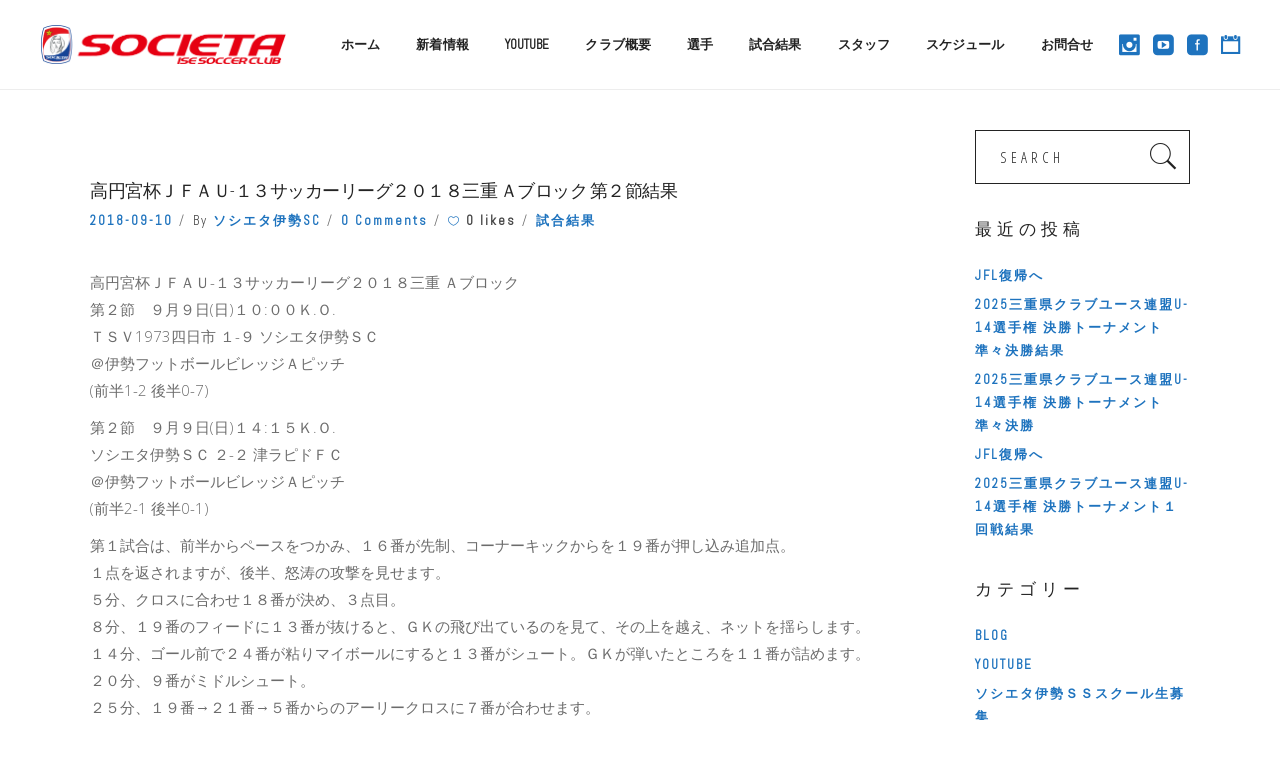

--- FILE ---
content_type: text/html; charset=UTF-8
request_url: https://societa.ne.jp/archives/7616
body_size: 54609
content:
<!DOCTYPE html>
<html lang="ja">
<head>
<meta charset="UTF-8"/>
<link rel="profile" href="http://gmpg.org/xfn/11"/>
<link rel="pingback" href="https://societa.ne.jp/wp/xmlrpc.php">
<meta name="viewport" content="width=device-width,initial-scale=1,user-scalable=yes">
<title>高円宮杯ＪＦＡＵ-１３サッカーリーグ２０１８三重 Ａブロック 第２節結果 &#8211; ソシエタ伊勢サッカークラブ｜SOCIETA ISE SOCCER CLUB</title>
<!-- All in One SEO Pack 2.7.2 by Michael Torbert of Semper Fi Web Design[-1,-1] -->
<meta name="description"  content="高円宮杯ＪＦＡＵ-１３サッカーリーグ２０１８三重 Ａブロック 第２節　９月９日(日)１０:００Ｋ.Ｏ. ＴＳＶ1973四日市 １-９ ソシエタ伊勢ＳＣ ＠伊勢フットボールビレッジＡピッチ (前半1-2 後半0-7) 第２節　９月９日(日)１４:１５Ｋ.Ｏ. ソシエタ伊勢ＳＣ ２-２ 津ラピドＦＣ" />
<link rel="canonical" href="https://societa.ne.jp/archives/7616" />
<script type="text/javascript" >
window.ga=window.ga||function(){(ga.q=ga.q||[]).push(arguments)};ga.l=+new Date;
ga('create', 'UA-37452561-1', 'auto');
// Plugins
ga('send', 'pageview');
</script>
<script async src="https://www.google-analytics.com/analytics.js"></script>
<!-- /all in one seo pack -->
<link rel='dns-prefetch' href='//s0.wp.com' />
<link rel='dns-prefetch' href='//www.google.com' />
<link rel='dns-prefetch' href='//secure.gravatar.com' />
<link rel='dns-prefetch' href='//fonts.googleapis.com' />
<link rel='dns-prefetch' href='//s.w.org' />
<link rel="alternate" type="application/rss+xml" title="ソシエタ伊勢サッカークラブ｜SOCIETA ISE SOCCER CLUB &raquo; フィード" href="https://societa.ne.jp/feed" />
<link rel="alternate" type="application/rss+xml" title="ソシエタ伊勢サッカークラブ｜SOCIETA ISE SOCCER CLUB &raquo; コメントフィード" href="https://societa.ne.jp/comments/feed" />
<link rel="alternate" type="application/rss+xml" title="ソシエタ伊勢サッカークラブ｜SOCIETA ISE SOCCER CLUB &raquo; 高円宮杯ＪＦＡＵ-１３サッカーリーグ２０１８三重 Ａブロック 第２節結果 のコメントのフィード" href="https://societa.ne.jp/archives/7616/feed" />
<!-- <link rel='stylesheet' id='wp-block-library-css'  href='https://societa.ne.jp/wp/wp-includes/css/dist/block-library/style.min.css?ver=5.2.21' type='text/css' media='all' /> -->
<!-- <link rel='stylesheet' id='contact-form-7-css'  href='https://societa.ne.jp/wp/wp-content/plugins/contact-form-7/includes/css/styles.css?ver=5.0.3' type='text/css' media='all' /> -->
<!-- <link rel='stylesheet' id='rs-plugin-settings-css'  href='https://societa.ne.jp/wp/wp-content/plugins/revslider/public/assets/css/settings.css?ver=5.4.1' type='text/css' media='all' /> -->
<link rel="stylesheet" type="text/css" href="//societa.ne.jp/wp/wp-content/cache/wpfc-minified/km5p475y/5ugw0.css" media="all"/>
<style id='rs-plugin-settings-inline-css' type='text/css'>
#rs-demo-id {}
</style>
<!-- <link rel='stylesheet' id='dashicons-css'  href='https://societa.ne.jp/wp/wp-includes/css/dashicons.min.css?ver=5.2.21' type='text/css' media='all' /> -->
<!-- <link rel='stylesheet' id='koto_elated_default_style-css'  href='https://societa.ne.jp/wp/wp-content/themes/koto/style.css?ver=5.2.21' type='text/css' media='all' /> -->
<!-- <link rel='stylesheet' id='koto_elated_modules-css'  href='https://societa.ne.jp/wp/wp-content/themes/koto/assets/css/modules.min.css?ver=5.2.21' type='text/css' media='all' /> -->
<!-- <link rel='stylesheet' id='eltdf_font_awesome-css'  href='https://societa.ne.jp/wp/wp-content/themes/koto/assets/css/font-awesome/css/font-awesome.min.css?ver=5.2.21' type='text/css' media='all' /> -->
<!-- <link rel='stylesheet' id='eltdf_font_elegant-css'  href='https://societa.ne.jp/wp/wp-content/themes/koto/assets/css/elegant-icons/style.min.css?ver=5.2.21' type='text/css' media='all' /> -->
<!-- <link rel='stylesheet' id='eltdf_ion_icons-css'  href='https://societa.ne.jp/wp/wp-content/themes/koto/assets/css/ion-icons/css/ionicons.min.css?ver=5.2.21' type='text/css' media='all' /> -->
<!-- <link rel='stylesheet' id='eltdf_linea_icons-css'  href='https://societa.ne.jp/wp/wp-content/themes/koto/assets/css/linea-icons/style.css?ver=5.2.21' type='text/css' media='all' /> -->
<!-- <link rel='stylesheet' id='mediaelement-css'  href='https://societa.ne.jp/wp/wp-includes/js/mediaelement/mediaelementplayer-legacy.min.css?ver=4.2.6-78496d1' type='text/css' media='all' /> -->
<!-- <link rel='stylesheet' id='wp-mediaelement-css'  href='https://societa.ne.jp/wp/wp-includes/js/mediaelement/wp-mediaelement.min.css?ver=5.2.21' type='text/css' media='all' /> -->
<!-- <link rel='stylesheet' id='koto_elated_style_dynamic-css'  href='https://societa.ne.jp/wp/wp-content/themes/koto/assets/css/style_dynamic.css?ver=1604017493' type='text/css' media='all' /> -->
<!-- <link rel='stylesheet' id='koto_elated_modules_responsive-css'  href='https://societa.ne.jp/wp/wp-content/themes/koto/assets/css/modules-responsive.min.css?ver=5.2.21' type='text/css' media='all' /> -->
<!-- <link rel='stylesheet' id='koto_elated_style_dynamic_responsive-css'  href='https://societa.ne.jp/wp/wp-content/themes/koto/assets/css/style_dynamic_responsive.css?ver=1604017493' type='text/css' media='all' /> -->
<link rel="stylesheet" type="text/css" href="//societa.ne.jp/wp/wp-content/cache/wpfc-minified/lnuhb66j/5ugwe.css" media="all"/>
<link rel='stylesheet' id='koto_elated_google_fonts-css'  href='https://fonts.googleapis.com/css?family=Open+Sans+Condensed%3A300%2C400%7COpen+Sans%3A300%2C400%7CAbel%3A300%2C400&#038;subset=latin-ext&#038;ver=1.0.0' type='text/css' media='all' />
<!-- <link rel='stylesheet' id='jetpack-widget-social-icons-styles-css'  href='https://societa.ne.jp/wp/wp-content/plugins/jetpack/modules/widgets/social-icons/social-icons.css?ver=20170506' type='text/css' media='all' /> -->
<!-- <link rel='stylesheet' id='jetpack_css-css'  href='https://societa.ne.jp/wp/wp-content/plugins/jetpack/css/jetpack.css?ver=6.3.7' type='text/css' media='all' /> -->
<link rel="stylesheet" type="text/css" href="//societa.ne.jp/wp/wp-content/cache/wpfc-minified/m9py04c9/5ugwe.css" media="all"/>
<script src='//societa.ne.jp/wp/wp-content/cache/wpfc-minified/jqxfonxg/5ugwc.js' type="text/javascript"></script>
<!-- <script type='text/javascript' src='https://societa.ne.jp/wp/wp-includes/js/jquery/jquery.js?ver=1.12.4-wp'></script> -->
<!-- <script type='text/javascript' src='https://societa.ne.jp/wp/wp-includes/js/jquery/jquery-migrate.min.js?ver=1.4.1'></script> -->
<!-- <script type='text/javascript' src='https://societa.ne.jp/wp/wp-content/plugins/revslider/public/assets/js/jquery.themepunch.tools.min.js?ver=5.4.1'></script> -->
<!-- <script type='text/javascript' src='https://societa.ne.jp/wp/wp-content/plugins/revslider/public/assets/js/jquery.themepunch.revolution.min.js?ver=5.4.1'></script> -->
<script type='text/javascript'>
var mejsL10n = {"language":"ja","strings":{"mejs.install-flash":"\u3054\u5229\u7528\u306e\u30d6\u30e9\u30a6\u30b6\u30fc\u306f Flash Player \u304c\u7121\u52b9\u306b\u306a\u3063\u3066\u3044\u308b\u304b\u3001\u30a4\u30f3\u30b9\u30c8\u30fc\u30eb\u3055\u308c\u3066\u3044\u307e\u305b\u3093\u3002Flash Player \u30d7\u30e9\u30b0\u30a4\u30f3\u3092\u6709\u52b9\u306b\u3059\u308b\u304b\u3001\u6700\u65b0\u30d0\u30fc\u30b8\u30e7\u30f3\u3092 https:\/\/get.adobe.com\/jp\/flashplayer\/ \u304b\u3089\u30a4\u30f3\u30b9\u30c8\u30fc\u30eb\u3057\u3066\u304f\u3060\u3055\u3044\u3002","mejs.fullscreen-off":"\u30d5\u30eb\u30b9\u30af\u30ea\u30fc\u30f3\u3092\u30aa\u30d5","mejs.fullscreen-on":"\u30d5\u30eb\u30b9\u30af\u30ea\u30fc\u30f3","mejs.download-video":"\u52d5\u753b\u3092\u30c0\u30a6\u30f3\u30ed\u30fc\u30c9","mejs.fullscreen":"\u30d5\u30eb\u30b9\u30af\u30ea\u30fc\u30f3","mejs.time-jump-forward":["1\u79d2\u9032\u3080","%1\u79d2\u9032\u3080"],"mejs.loop":"\u30eb\u30fc\u30d7\u5207\u308a\u66ff\u3048","mejs.play":"\u518d\u751f","mejs.pause":"\u505c\u6b62","mejs.close":"\u9589\u3058\u308b","mejs.time-slider":"\u30bf\u30a4\u30e0\u30b9\u30e9\u30a4\u30c0\u30fc","mejs.time-help-text":"1\u79d2\u9032\u3080\u306b\u306f\u5de6\u53f3\u77e2\u5370\u30ad\u30fc\u3092\u300110\u79d2\u9032\u3080\u306b\u306f\u4e0a\u4e0b\u77e2\u5370\u30ad\u30fc\u3092\u4f7f\u3063\u3066\u304f\u3060\u3055\u3044\u3002","mejs.time-skip-back":["1\u79d2\u623b\u308b","%1\u79d2\u623b\u308b"],"mejs.captions-subtitles":"\u30ad\u30e3\u30d7\u30b7\u30e7\u30f3\/\u5b57\u5e55","mejs.captions-chapters":"\u30c1\u30e3\u30d7\u30bf\u30fc","mejs.none":"\u306a\u3057","mejs.mute-toggle":"\u30df\u30e5\u30fc\u30c8\u5207\u308a\u66ff\u3048","mejs.volume-help-text":"\u30dc\u30ea\u30e5\u30fc\u30e0\u8abf\u7bc0\u306b\u306f\u4e0a\u4e0b\u77e2\u5370\u30ad\u30fc\u3092\u4f7f\u3063\u3066\u304f\u3060\u3055\u3044\u3002","mejs.unmute":"\u30df\u30e5\u30fc\u30c8\u89e3\u9664","mejs.mute":"\u30df\u30e5\u30fc\u30c8","mejs.volume-slider":"\u30dc\u30ea\u30e5\u30fc\u30e0\u30b9\u30e9\u30a4\u30c0\u30fc","mejs.video-player":"\u52d5\u753b\u30d7\u30ec\u30fc\u30e4\u30fc","mejs.audio-player":"\u97f3\u58f0\u30d7\u30ec\u30fc\u30e4\u30fc","mejs.ad-skip":"\u5e83\u544a\u3092\u30b9\u30ad\u30c3\u30d7","mejs.ad-skip-info":["1\u79d2\u5f8c\u306b\u30b9\u30ad\u30c3\u30d7","%1\u79d2\u5f8c\u306b\u30b9\u30ad\u30c3\u30d7"],"mejs.source-chooser":"\u30bd\u30fc\u30b9\u306e\u9078\u629e","mejs.stop":"\u505c\u6b62","mejs.speed-rate":"\u901f\u5ea6\u7387","mejs.live-broadcast":"\u751f\u653e\u9001","mejs.afrikaans":"\u30a2\u30d5\u30ea\u30ab\u30fc\u30f3\u30b9\u8a9e","mejs.albanian":"\u30a2\u30eb\u30d0\u30cb\u30a2\u8a9e","mejs.arabic":"\u30a2\u30e9\u30d3\u30a2\u8a9e","mejs.belarusian":"\u30d9\u30e9\u30eb\u30fc\u30b7\u8a9e","mejs.bulgarian":"\u30d6\u30eb\u30ac\u30ea\u30a2\u8a9e","mejs.catalan":"\u30ab\u30bf\u30ed\u30cb\u30a2\u8a9e","mejs.chinese":"\u4e2d\u56fd\u8a9e","mejs.chinese-simplified":"\u4e2d\u56fd\u8a9e (\u7c21\u4f53\u5b57)","mejs.chinese-traditional":"\u4e2d\u56fd\u8a9e (\u7e41\u4f53\u5b57)","mejs.croatian":"\u30af\u30ed\u30a2\u30c1\u30a2\u8a9e","mejs.czech":"\u30c1\u30a7\u30b3\u8a9e","mejs.danish":"\u30c7\u30f3\u30de\u30fc\u30af\u8a9e","mejs.dutch":"\u30aa\u30e9\u30f3\u30c0\u8a9e","mejs.english":"\u82f1\u8a9e","mejs.estonian":"\u30a8\u30b9\u30c8\u30cb\u30a2\u8a9e","mejs.filipino":"\u30d5\u30a3\u30ea\u30d4\u30f3\u8a9e","mejs.finnish":"\u30d5\u30a3\u30f3\u30e9\u30f3\u30c9\u8a9e","mejs.french":"\u30d5\u30e9\u30f3\u30b9\u8a9e","mejs.galician":"\u30ac\u30ea\u30b7\u30a2\u8a9e","mejs.german":"\u30c9\u30a4\u30c4\u8a9e","mejs.greek":"\u30ae\u30ea\u30b7\u30e3\u8a9e","mejs.haitian-creole":"\u30cf\u30a4\u30c1\u8a9e","mejs.hebrew":"\u30d8\u30d6\u30e9\u30a4\u8a9e","mejs.hindi":"\u30d2\u30f3\u30c7\u30a3\u30fc\u8a9e","mejs.hungarian":"\u30cf\u30f3\u30ac\u30ea\u30fc\u8a9e","mejs.icelandic":"\u30a2\u30a4\u30b9\u30e9\u30f3\u30c9\u8a9e","mejs.indonesian":"\u30a4\u30f3\u30c9\u30cd\u30b7\u30a2\u8a9e","mejs.irish":"\u30a2\u30a4\u30eb\u30e9\u30f3\u30c9\u8a9e","mejs.italian":"\u30a4\u30bf\u30ea\u30a2\u8a9e","mejs.japanese":"\u65e5\u672c\u8a9e","mejs.korean":"\u97d3\u56fd\u8a9e","mejs.latvian":"\u30e9\u30c8\u30d3\u30a2\u8a9e","mejs.lithuanian":"\u30ea\u30c8\u30a2\u30cb\u30a2\u8a9e","mejs.macedonian":"\u30de\u30b1\u30c9\u30cb\u30a2\u8a9e","mejs.malay":"\u30de\u30ec\u30fc\u8a9e","mejs.maltese":"\u30de\u30eb\u30bf\u8a9e","mejs.norwegian":"\u30ce\u30eb\u30a6\u30a7\u30fc\u8a9e","mejs.persian":"\u30da\u30eb\u30b7\u30a2\u8a9e","mejs.polish":"\u30dd\u30fc\u30e9\u30f3\u30c9\u8a9e","mejs.portuguese":"\u30dd\u30eb\u30c8\u30ac\u30eb\u8a9e","mejs.romanian":"\u30eb\u30fc\u30de\u30cb\u30a2\u8a9e","mejs.russian":"\u30ed\u30b7\u30a2\u8a9e","mejs.serbian":"\u30bb\u30eb\u30d3\u30a2\u8a9e","mejs.slovak":"\u30b9\u30ed\u30d0\u30ad\u30a2\u8a9e","mejs.slovenian":"\u30b9\u30ed\u30d9\u30cb\u30a2\u8a9e","mejs.spanish":"\u30b9\u30da\u30a4\u30f3\u8a9e","mejs.swahili":"\u30b9\u30ef\u30d2\u30ea\u8a9e","mejs.swedish":"\u30b9\u30a6\u30a7\u30fc\u30c7\u30f3\u8a9e","mejs.tagalog":"\u30bf\u30ac\u30ed\u30b0\u8a9e","mejs.thai":"\u30bf\u30a4\u8a9e","mejs.turkish":"\u30c8\u30eb\u30b3\u8a9e","mejs.ukrainian":"\u30a6\u30af\u30e9\u30a4\u30ca\u8a9e","mejs.vietnamese":"\u30d9\u30c8\u30ca\u30e0\u8a9e","mejs.welsh":"\u30a6\u30a7\u30fc\u30eb\u30ba\u8a9e","mejs.yiddish":"\u30a4\u30c7\u30a3\u30c3\u30b7\u30e5\u8a9e"}};
</script>
<script src='//societa.ne.jp/wp/wp-content/cache/wpfc-minified/fojg1dsc/5ugw1.js' type="text/javascript"></script>
<!-- <script type='text/javascript' src='https://societa.ne.jp/wp/wp-includes/js/mediaelement/mediaelement-and-player.min.js?ver=4.2.6-78496d1'></script> -->
<!-- <script type='text/javascript' src='https://societa.ne.jp/wp/wp-includes/js/mediaelement/mediaelement-migrate.min.js?ver=5.2.21'></script> -->
<script type='text/javascript'>
/* <![CDATA[ */
var _wpmejsSettings = {"pluginPath":"\/wp\/wp-includes\/js\/mediaelement\/","classPrefix":"mejs-","stretching":"responsive"};
/* ]]> */
</script>
<link rel='https://api.w.org/' href='https://societa.ne.jp/wp-json/' />
<link rel="EditURI" type="application/rsd+xml" title="RSD" href="https://societa.ne.jp/wp/xmlrpc.php?rsd" />
<link rel="wlwmanifest" type="application/wlwmanifest+xml" href="https://societa.ne.jp/wp/wp-includes/wlwmanifest.xml" /> 
<link rel='prev' title='高円宮杯ＪＦＡ Ｕ-１５サッカーリーグ２０１８三重 １部 第１８節結果' href='https://societa.ne.jp/archives/7613' />
<link rel='next' title='eisu杯第29回三重県ユース(U-15)サッカー選手権大会 ２回戦' href='https://societa.ne.jp/archives/7622' />
<meta name="generator" content="WordPress 5.2.21" />
<link rel='shortlink' href='https://wp.me/p9KOWh-1YQ' />
<link rel="alternate" type="application/json+oembed" href="https://societa.ne.jp/wp-json/oembed/1.0/embed?url=https%3A%2F%2Fsocieta.ne.jp%2Farchives%2F7616" />
<link rel="alternate" type="text/xml+oembed" href="https://societa.ne.jp/wp-json/oembed/1.0/embed?url=https%3A%2F%2Fsocieta.ne.jp%2Farchives%2F7616&#038;format=xml" />
<!-- Favicon Rotator -->
<link rel="shortcut icon" href="https://societa.ne.jp/wp/wp-content/uploads/2018/02/icon.png" />
<!-- End Favicon Rotator -->
<link rel='dns-prefetch' href='//v0.wordpress.com'/>
<style type='text/css'>img#wpstats{display:none}</style><meta name="generator" content="Powered by Visual Composer - drag and drop page builder for WordPress."/>
<!--[if lte IE 9]><link rel="stylesheet" type="text/css" href="https://societa.ne.jp/wp/wp-content/plugins/js_composer/assets/css/vc_lte_ie9.min.css" media="screen"><![endif]--><meta name="generator" content="Powered by Slider Revolution 5.4.1 - responsive, Mobile-Friendly Slider Plugin for WordPress with comfortable drag and drop interface." />
<!-- Jetpack Open Graph Tags -->
<meta property="og:type" content="article" />
<meta property="og:title" content="高円宮杯ＪＦＡＵ-１３サッカーリーグ２０１８三重 Ａブロック 第２節結果" />
<meta property="og:url" content="https://societa.ne.jp/archives/7616" />
<meta property="og:description" content="高円宮杯ＪＦＡＵ-１３サッカーリーグ２０１８三重 Ａブロック 第２節　９月９日(日)１０:００Ｋ.Ｏ. ＴＳＶ&hellip;" />
<meta property="article:published_time" content="2018-09-10T04:00:04+00:00" />
<meta property="article:modified_time" content="2018-09-11T22:36:36+00:00" />
<meta property="og:site_name" content="ソシエタ伊勢サッカークラブ｜SOCIETA ISE SOCCER CLUB" />
<meta property="og:image" content="https://s0.wp.com/i/blank.jpg" />
<meta property="og:locale" content="ja_JP" />
<meta name="twitter:text:title" content="高円宮杯ＪＦＡＵ-１３サッカーリーグ２０１８三重 Ａブロック 第２節結果" />
<meta name="twitter:card" content="summary" />
<!-- End Jetpack Open Graph Tags -->
<noscript><style type="text/css"> .wpb_animate_when_almost_visible { opacity: 1; }</style></noscript></head>
<body class="post-template-default single single-post postid-7616 single-format-standard eltd-core-1.0 koto-ver-1.0 eltdf-grid-1100 eltdf-header-standard eltdf-no-behavior eltdf-default-mobile-header eltdf-sticky-up-mobile-header eltdf-dropdown-animate-height wpb-js-composer js-comp-ver-5.1 vc_responsive" itemscope itemtype="http://schema.org/WebPage">
<div class="eltdf-wrapper">
<div class="eltdf-wrapper-inner">
<header class="eltdf-page-header">
<div class="eltdf-menu-area eltdf-menu-right">
<div class="eltdf-vertical-align-containers">
<div class="eltdf-position-left">
<div class="eltdf-position-left-inner">
<div class="eltdf-logo-wrapper">
<a itemprop="url" href="https://societa.ne.jp/" style="height: 39px;">
<img itemprop="image" class="eltdf-normal-logo" src="https://societa.ne.jp/wp/wp-content/uploads/2017/06/logo_pc1.png" width="496" height="79"  alt="logo"/>
<img itemprop="image" class="eltdf-dark-logo" src="https://societa.ne.jp/wp/wp-content/uploads/2017/06/logo_pc1.png" width="496" height="79"  alt="dark logo"/>        <img itemprop="image" class="eltdf-light-logo" src="https://societa.ne.jp/wp/wp-content/uploads/2017/06/logo_pc1.png" width="496" height="79"  alt="light logo"/>    </a>
</div>
</div>
</div>
<div class="eltdf-position-right">
<div class="eltdf-position-right-inner">
<nav class="eltdf-main-menu eltdf-drop-down eltdf-default-nav">
<ul id="menu-societa" class="clearfix"><li id="nav-menu-item-7041" class="menu-item menu-item-type-post_type menu-item-object-page menu-item-home  narrow"><a href="https://societa.ne.jp/" class=""><span class="item_outer"><span class="item_text">ホーム</span></span></a></li>
<li id="nav-menu-item-7330" class="menu-item menu-item-type-taxonomy menu-item-object-category  narrow"><a href="https://societa.ne.jp/archives/category/blog" class=""><span class="item_outer"><span class="item_text">新着情報</span></span></a></li>
<li id="nav-menu-item-9011" class="menu-item menu-item-type-custom menu-item-object-custom  narrow"><a href="https://societa.ne.jp/archives/category/youtube" class=""><span class="item_outer"><span class="item_text">YOUTUBE</span></span></a></li>
<li id="nav-menu-item-7040" class="menu-item menu-item-type-post_type menu-item-object-page menu-item-has-children  has_sub narrow"><a href="https://societa.ne.jp/about_club" class=""><span class="item_outer"><span class="item_text">クラブ概要</span><i class="eltdf-menu-arrow fa fa-angle-down"></i></span></a>
<div class="second"><div class="inner"><ul>
<li id="nav-menu-item-7039" class="menu-item menu-item-type-post_type menu-item-object-page "><a href="https://societa.ne.jp/contract" class=""><span class="item_outer"><span class="item_text">クラブ規約</span></span></a></li>
</ul></div></div>
</li>
<li id="nav-menu-item-7137" class="menu-item menu-item-type-post_type menu-item-object-page  narrow"><a href="https://societa.ne.jp/player" class=""><span class="item_outer"><span class="item_text">選手</span></span></a></li>
<li id="nav-menu-item-7136" class="menu-item menu-item-type-post_type menu-item-object-page  narrow"><a href="https://societa.ne.jp/score" class=""><span class="item_outer"><span class="item_text">試合結果</span></span></a></li>
<li id="nav-menu-item-7038" class="menu-item menu-item-type-post_type menu-item-object-page  narrow"><a href="https://societa.ne.jp/staff" class=""><span class="item_outer"><span class="item_text">スタッフ</span></span></a></li>
<li id="nav-menu-item-7045" class="menu-item menu-item-type-custom menu-item-object-custom  narrow"><a href="https://societa.ne.jp/schedule/sche33.cgi" class=""><span class="item_outer"><span class="item_text">スケジュール</span></span></a></li>
<li id="nav-menu-item-7167" class="menu-item menu-item-type-post_type menu-item-object-page  narrow"><a href="https://societa.ne.jp/contact" class=""><span class="item_outer"><span class="item_text">お問合せ</span></span></a></li>
</ul></nav>
<a class="eltdf-social-icon-widget-holder eltdf-icon-has-hover "  style="font-size: 20px;margin: 10px 5px 7px 5px;" href="https://www.instagram.com/societa_ise_sc/" target="_blank">
<span class="eltdf-social-icon-widget social_instagram"></span>        </a>
<a class="eltdf-social-icon-widget-holder eltdf-icon-has-hover "  style="font-size: 20px;margin: 10px 5px 7px 5px;" href="https://www.youtube.com/channel/UCV_1jXVOAZ8SZ7Rb5wbbMiw" target="_blank">
<span class="eltdf-social-icon-widget social_youtube_square"></span>        </a>
<a class="eltdf-social-icon-widget-holder eltdf-icon-has-hover "  style="font-size: 20px;margin: 10px 10px 7px 5px;" href="https://www.facebook.com/societaISE/" target="_blank">
<span class="eltdf-social-icon-widget social_facebook_square"></span>        </a>
<div id="text-3" class="widget widget_text eltdf-header-widget-area">			<div class="textwidget"><div style="font-size:22px;" color="#1e90ff"><a href="https://societa.ne.jp/schedule/sche33.cgi" target="_blank" rel="noopener noreferrer"><span class="ion-calendar"></span></a></div>
</div>
</div>                </div>
</div>
</div>
</div>
</header>
<header class="eltdf-mobile-header">
<div class="eltdf-mobile-header-inner">
<div class="eltdf-mobile-header-holder">
<div class="eltdf-grid">
<div class="eltdf-vertical-align-containers">
<div class="eltdf-vertical-align-containers">
<div class="eltdf-mobile-menu-opener">
<a href="javascript:void(0)">
<span class="eltdf-mobile-menu-icon">
<span class="eltdf-mm-lines">
<span class="eltdf-mm-line eltdf-line-1"></span>
<span class="eltdf-mm-line eltdf-line-2"></span>
<span class="eltdf-mm-line eltdf-line-3"></span>
</span>
</span>
<h5 class="eltdf-mobile-menu-text">MENU</h5>
</a>
</div>
<div class="eltdf-position-center">
<div class="eltdf-position-center-inner">
<div class="eltdf-mobile-logo-wrapper">
<a itemprop="url" href="https://societa.ne.jp/" style="height: 70px">
<img itemprop="image" src="https://societa.ne.jp/wp/wp-content/uploads/2017/06/logo_mb.png" width="140" height="140"  alt="mobile logo"/>
</a>
</div>
</div>
</div>
<div class="eltdf-position-right">
<div class="eltdf-position-right-inner">
<a class="eltdf-social-icon-widget-holder eltdf-icon-has-hover "  style="font-size: 20px;margin: 20px 0px 0px 0px;" href="https://www.youtube.com/channel/UCV_1jXVOAZ8SZ7Rb5wbbMiw" target="_blank">
<span class="eltdf-social-icon-widget social_youtube"></span>        </a>
<a class="eltdf-social-icon-widget-holder eltdf-icon-has-hover "  style="font-size: 20px;margin: 20px 0px 0px 0px;" href="https://www.instagram.com/societa_ise_sc/" target="_blank">
<span class="eltdf-social-icon-widget social_instagram"></span>        </a>
<a class="eltdf-social-icon-widget-holder eltdf-icon-has-hover "  style="font-size: 20px;margin: 20px 0px 0px 0px;" href="https://www.facebook.com/societaISE/" target="_blank">
<span class="eltdf-social-icon-widget social_facebook_square"></span>        </a>
<div id="text-5" class="widget widget_text eltdf-right-from-mobile-logo">			<div class="textwidget"><div style="font-size:22px;" color="#1e90ff"><a href="https://societa.ne.jp/schedule/sche33.cgi" target="_blank" rel="noopener noreferrer"><span class="ion-calendar"></span></a></div>
</div>
</div>								</div>
</div>
</div>
</div>
</div>
</div>
</div>
<nav class="eltdf-mobile-nav">
<div class="eltdf-grid">
<ul id="menu-societa-1" class=""><li id="mobile-menu-item-7041" class="menu-item menu-item-type-post_type menu-item-object-page menu-item-home "><a href="https://societa.ne.jp/" class=""><span>ホーム</span></a></li>
<li id="mobile-menu-item-7330" class="menu-item menu-item-type-taxonomy menu-item-object-category "><a href="https://societa.ne.jp/archives/category/blog" class=""><span>新着情報</span></a></li>
<li id="mobile-menu-item-9011" class="menu-item menu-item-type-custom menu-item-object-custom "><a href="https://societa.ne.jp/archives/category/youtube" class=""><span>YOUTUBE</span></a></li>
<li id="mobile-menu-item-7040" class="menu-item menu-item-type-post_type menu-item-object-page menu-item-has-children  has_sub"><a href="https://societa.ne.jp/about_club" class=""><span>クラブ概要</span></a><span class="mobile_arrow"><i class="eltdf-sub-arrow fa fa-angle-right"></i><i class="fa fa-angle-down"></i></span>
<ul class="sub_menu">
<li id="mobile-menu-item-7039" class="menu-item menu-item-type-post_type menu-item-object-page "><a href="https://societa.ne.jp/contract" class=""><span>クラブ規約</span></a></li>
</ul>
</li>
<li id="mobile-menu-item-7137" class="menu-item menu-item-type-post_type menu-item-object-page "><a href="https://societa.ne.jp/player" class=""><span>選手</span></a></li>
<li id="mobile-menu-item-7136" class="menu-item menu-item-type-post_type menu-item-object-page "><a href="https://societa.ne.jp/score" class=""><span>試合結果</span></a></li>
<li id="mobile-menu-item-7038" class="menu-item menu-item-type-post_type menu-item-object-page "><a href="https://societa.ne.jp/staff" class=""><span>スタッフ</span></a></li>
<li id="mobile-menu-item-7045" class="menu-item menu-item-type-custom menu-item-object-custom "><a href="https://societa.ne.jp/schedule/sche33.cgi" class=""><span>スケジュール</span></a></li>
<li id="mobile-menu-item-7167" class="menu-item menu-item-type-post_type menu-item-object-page "><a href="https://societa.ne.jp/contact" class=""><span>お問合せ</span></a></li>
</ul>    </div>
</nav>
</header>
<a id='eltdf-back-to-top' href='#'>
<span class="eltdf-icon-stack">
<i class="eltdf-icon-ion-icon ion-ios-arrow-thin-up "></i>                </span>
</a>
<div class="eltdf-content" >
<div class="eltdf-content-inner">    
<div class="eltdf-container">
<div class="eltdf-container-inner clearfix">
<div class="eltdf-grid-row eltdf-content-has-sidebar eltdf-grid-large-gutter">
<div class="eltdf-page-content-holder eltdf-grid-col-9">
<div class="eltdf-blog-holder eltdf-blog-single eltdf-blog-single-standard">
<article id="post-7616" class="post-7616 post type-post status-publish format-standard hentry category-gamescore">
<div class="eltdf-post-content">
<div class="eltdf-post-heading">
</div>
<div class="eltdf-post-text">
<h2 itemprop="name" class="entry-title eltdf-post-title">
高円宮杯ＪＦＡＵ-１３サッカーリーグ２０１８三重 Ａブロック 第２節結果    </h2>		    <div class="eltdf-post-info-top">
<div itemprop="dateCreated" class="eltdf-post-info-date entry-date published updated">
<a itemprop="url" href="https://societa.ne.jp/archives/date/2018/09">
2018-09-10        </a>
<meta itemprop="interactionCount" content="UserComments: 0"/>
</div>			    <div class="eltdf-post-info-author">
<span class="eltdf-post-info-author-text">
By    </span>
<a itemprop="author" class="eltdf-post-info-author-link" href="https://societa.ne.jp/archives/author/admin_societa">
ソシエタ伊勢SC    </a>
</div>			    	<div class="eltdf-post-info-comments-holder">
<a itemprop="url" class="eltdf-post-info-comments" href="https://societa.ne.jp/archives/7616#respond" target="_self">
0 Comments	    </a>
</div>
<div class="eltdf-blog-like">
<a href="#" class="eltdf-like" id="eltdf-like-7616-377" title="Like this"><i class="icon_heart_alt"></i><span>0 likes</span></a></div>			    <div class="eltdf-post-info-category">
<a href="https://societa.ne.jp/archives/category/gamescore" rel="category tag">試合結果</a></div>		    </div>
<p>高円宮杯ＪＦＡＵ-１３サッカーリーグ２０１８三重 Ａブロック<br />
第２節　９月９日(日)１０:００Ｋ.Ｏ.<br />
ＴＳＶ1973四日市 １-９ ソシエタ伊勢ＳＣ<br />
＠伊勢フットボールビレッジＡピッチ<br />
(前半1-2 後半0-7)</p>
<p>第２節　９月９日(日)１４:１５Ｋ.Ｏ.<br />
ソシエタ伊勢ＳＣ ２-２ 津ラピドＦＣ<br />
＠伊勢フットボールビレッジＡピッチ<br />
(前半2-1 後半0-1)</p>
<p>第１試合は、前半からペースをつかみ、１６番が先制、コーナーキックからを１９番が押し込み追加点。<br />
１点を返されますが、後半、怒涛の攻撃を見せます。<br />
５分、クロスに合わせ１８番が決め、３点目。<br />
８分、１９番のフィードに１３番が抜けると、ＧＫの飛び出ているのを見て、その上を越え、ネットを揺らします。<br />
１４分、ゴール前で２４番が粘りマイボールにすると１３番がシュート。ＧＫが弾いたところを１１番が詰めます。<br />
２０分、９番がミドルシュート。<br />
２５分、１９番→２１番→５番からのアーリークロスに７番が合わせます。<br />
２７分、１４番の突破から１０番が決めます。<br />
３０分、コーナーキックから、最後は１４番が押し込み、９点目。</p>
<p>第２試合<br />
前半２３分、コーナーキックから押し込まれ失点。<br />
２６分、裏に出したボールを相手の処理ミスもあり、１０番が決め、同点。<br />
３０分には、抜け出した１４番が相手ＧＫに倒されＰＫ。これを自らが決めて、逆転に成功します。<br />
後半８分、同点に追いつかれると、何度もピンチを招きます。<br />
耐え凌ぎ、チャンスを窺うも、お互いに決めきれず、このまま試合終了。</p>
<p>ここまで、２勝１分１敗。<br />
１次リーグは、残り５試合、どこまで成長できるか？<br />
そのために、為すべきことを為す。</p>
<p>高円宮杯ＪＦＡＵ-１３サッカーリーグ２０１８三重 Ａブロック<br />
第１節　９月１７日(月/祝)１２:４５Ｋ.Ｏ.<br />
ＩＦＣ ＶＩＥＮＴＯ &#8211; ソシエタ伊勢ＳＣ<br />
＠伊勢フットボールビレッジＣピッチ</p>
<p>第１節　９月１７日(月/祝)１５:１５Ｋ.Ｏ.<br />
ソシエタ伊勢ＳＣ &#8211; ＦＣ桑名<br />
＠伊勢フットボールビレッジＣピッチ</p>
<p>(文責:西村大介)<br />
#ソシエタ伊勢　#サッカー　#中学生　#ジュニアユース　#三重県</p>
<div class="eltdf-post-info-bottom clearfix">
</div>
</div>
</div>
</article>	<div class="eltdf-blog-single-navigation">
<div class="eltdf-blog-single-navigation-inner clearfix">
<a itemprop="url" class="eltdf-blog-single-prev" href="https://societa.ne.jp/archives/7613">
<span class="eltdf-blog-single-nav-mark"></span>							<span class="eltdf-blog-single-nav-label">Previous</span>						</a>
<a itemprop="url" class="eltdf-blog-single-next" href="https://societa.ne.jp/archives/7632">
<span class="eltdf-blog-single-nav-mark"></span>							<span class="eltdf-blog-single-nav-label">Next</span>						</a>
</div>
</div>
<div class="eltdf-related-posts-holder clearfix">
<div class="eltdf-related-posts-holder-inner">
<div class="eltdf-related-posts-title">
<h5>RELATED POSTS</h5>
</div>
<div class="eltdf-related-posts-inner clearfix">
<div class="eltdf-related-post">
<div class="eltdf-related-post-inner">
<div class="eltdf-related-post-image">
<a itemprop="url" href="https://societa.ne.jp/archives/12463" title="2025三重県クラブユース連盟U-14選手権 決勝トーナメント準々決勝結果">
<img width="853" height="1261" src="https://societa.ne.jp/wp/wp-content/uploads/2026/01/U14_2F-e1768790381702.jpg" class="attachment-full size-full wp-post-image" alt="" srcset="https://societa.ne.jp/wp/wp-content/uploads/2026/01/U14_2F-e1768790381702.jpg 853w, https://societa.ne.jp/wp/wp-content/uploads/2026/01/U14_2F-e1768790381702-203x300.jpg 203w, https://societa.ne.jp/wp/wp-content/uploads/2026/01/U14_2F-e1768790381702-768x1135.jpg 768w, https://societa.ne.jp/wp/wp-content/uploads/2026/01/U14_2F-e1768790381702-693x1024.jpg 693w" sizes="(max-width: 853px) 100vw, 853px" />                                        </a>
</div>
<h5 itemprop="name" class="entry-title eltdf-post-title"><a itemprop="url" href="https://societa.ne.jp/archives/12463" title="2025三重県クラブユース連盟U-14選手権 決勝トーナメント準々決勝結果">2025三重県クラブユース連盟U-14選手権 決勝トーナメント準々決勝結果</a></h5>
<div class="eltdf-post-info">
<div itemprop="dateCreated" class="eltdf-post-info-date entry-date published updated">
<a itemprop="url" href="https://societa.ne.jp/archives/date/2026/01">
2026-01-19        </a>
<meta itemprop="interactionCount" content="UserComments: 0"/>
</div>                                    <div class="eltdf-post-info-author">
<span class="eltdf-post-info-author-text">
By    </span>
<a itemprop="author" class="eltdf-post-info-author-link" href="https://societa.ne.jp/archives/author/admin_societa">
ソシエタ伊勢SC    </a>
</div>                                </div>
</div>
</div>
<div class="eltdf-related-post">
<div class="eltdf-related-post-inner">
<div class="eltdf-related-post-image">
<a itemprop="url" href="https://societa.ne.jp/archives/12453" title="2025三重県クラブユース連盟U-14選手権 決勝トーナメント１回戦結果">
<img width="856" height="1270" src="https://societa.ne.jp/wp/wp-content/uploads/2026/01/14_T2-e1768264405618.jpg" class="attachment-full size-full wp-post-image" alt="" srcset="https://societa.ne.jp/wp/wp-content/uploads/2026/01/14_T2-e1768264405618.jpg 856w, https://societa.ne.jp/wp/wp-content/uploads/2026/01/14_T2-e1768264405618-202x300.jpg 202w, https://societa.ne.jp/wp/wp-content/uploads/2026/01/14_T2-e1768264405618-768x1139.jpg 768w, https://societa.ne.jp/wp/wp-content/uploads/2026/01/14_T2-e1768264405618-690x1024.jpg 690w" sizes="(max-width: 856px) 100vw, 856px" />                                        </a>
</div>
<h5 itemprop="name" class="entry-title eltdf-post-title"><a itemprop="url" href="https://societa.ne.jp/archives/12453" title="2025三重県クラブユース連盟U-14選手権 決勝トーナメント１回戦結果">2025三重県クラブユース連盟U-14選手権 決勝トーナメント１回戦結果</a></h5>
<div class="eltdf-post-info">
<div itemprop="dateCreated" class="eltdf-post-info-date entry-date published updated">
<a itemprop="url" href="https://societa.ne.jp/archives/date/2026/01">
2026-01-13        </a>
<meta itemprop="interactionCount" content="UserComments: 0"/>
</div>                                    <div class="eltdf-post-info-author">
<span class="eltdf-post-info-author-text">
By    </span>
<a itemprop="author" class="eltdf-post-info-author-link" href="https://societa.ne.jp/archives/author/admin_societa">
ソシエタ伊勢SC    </a>
</div>                                </div>
</div>
</div>
<div class="eltdf-related-post">
<div class="eltdf-related-post-inner">
<div class="eltdf-related-post-image">
<a itemprop="url" href="https://societa.ne.jp/archives/12437" title="AGFカップ　第37回三重県中学生新人サッカー大会決勝戦結果">
<img width="853" height="971" src="https://societa.ne.jp/wp/wp-content/uploads/2025/12/AGF_F-e1766367464555.jpg" class="attachment-full size-full wp-post-image" alt="" srcset="https://societa.ne.jp/wp/wp-content/uploads/2025/12/AGF_F-e1766367464555.jpg 853w, https://societa.ne.jp/wp/wp-content/uploads/2025/12/AGF_F-e1766367464555-264x300.jpg 264w, https://societa.ne.jp/wp/wp-content/uploads/2025/12/AGF_F-e1766367464555-768x874.jpg 768w" sizes="(max-width: 853px) 100vw, 853px" />                                        </a>
</div>
<h5 itemprop="name" class="entry-title eltdf-post-title"><a itemprop="url" href="https://societa.ne.jp/archives/12437" title="AGFカップ　第37回三重県中学生新人サッカー大会決勝戦結果">AGFカップ　第37回三重県中学生新人サッカー大会決勝戦結果</a></h5>
<div class="eltdf-post-info">
<div itemprop="dateCreated" class="eltdf-post-info-date entry-date published updated">
<a itemprop="url" href="https://societa.ne.jp/archives/date/2025/12">
2025-12-22        </a>
<meta itemprop="interactionCount" content="UserComments: 0"/>
</div>                                    <div class="eltdf-post-info-author">
<span class="eltdf-post-info-author-text">
By    </span>
<a itemprop="author" class="eltdf-post-info-author-link" href="https://societa.ne.jp/archives/author/admin_societa">
ソシエタ伊勢SC    </a>
</div>                                </div>
</div>
</div>
</div>
</div>
</div>
</div>
</div>
<div class="eltdf-sidebar-holder eltdf-grid-col-3">
<aside class="eltdf-sidebar">
<div id="search-2" class="widget widget_search"><form role="search" method="get" class="searchform" id="searchform" action="https://societa.ne.jp/">
<label class="screen-reader-text">Search for:</label>
<div class="input-holder clearfix">
<input type="search" class="search-field" placeholder="SEARCH" value="" name="s" title="Search for:"/>
<button type="submit" id="searchsubmit"><i class="eltdf-icon-ion-icon ion-ios-search " ></i></button>
</div>
</form></div>		<div id="recent-posts-2" class="widget widget_recent_entries">		<h5 class="eltdf-widget-title">最近の投稿</h5>		<ul>
<li>
<a href="https://societa.ne.jp/archives/12467">JFL復帰へ</a>
</li>
<li>
<a href="https://societa.ne.jp/archives/12463">2025三重県クラブユース連盟U-14選手権 決勝トーナメント準々決勝結果</a>
</li>
<li>
<a href="https://societa.ne.jp/archives/12460">2025三重県クラブユース連盟U-14選手権 決勝トーナメント準々決勝</a>
</li>
<li>
<a href="https://societa.ne.jp/archives/12456">JFL復帰へ</a>
</li>
<li>
<a href="https://societa.ne.jp/archives/12453">2025三重県クラブユース連盟U-14選手権 決勝トーナメント１回戦結果</a>
</li>
</ul>
</div><div id="categories-2" class="widget widget_categories"><h5 class="eltdf-widget-title">カテゴリー</h5>		<ul>
<li class="cat-item cat-item-1"><a href="https://societa.ne.jp/archives/category/blog">BLOG</a>
</li>
<li class="cat-item cat-item-98"><a href="https://societa.ne.jp/archives/category/youtube">YOUTUBE</a>
</li>
<li class="cat-item cat-item-96"><a href="https://societa.ne.jp/archives/category/%e3%82%bd%e3%82%b7%e3%82%a8%e3%82%bf%e4%bc%8a%e5%8b%a2%ef%bd%93%ef%bd%93%e3%82%b9%e3%82%af%e3%83%bc%e3%83%ab%e7%94%9f%e5%8b%9f%e9%9b%86">ソシエタ伊勢ＳＳスクール生募集</a>
</li>
<li class="cat-item cat-item-95"><a href="https://societa.ne.jp/archives/category/%e6%96%b0%e5%b9%b4%e5%ba%a6%e9%81%b8%e6%89%8b%e5%8b%9f%e9%9b%86">新年度選手募集</a>
</li>
<li class="cat-item cat-item-97"><a href="https://societa.ne.jp/archives/category/%e8%a9%a6%e5%90%88%e4%ba%88%e5%91%8a">試合予告</a>
</li>
<li class="cat-item cat-item-94"><a href="https://societa.ne.jp/archives/category/gamescore">試合結果</a>
</li>
</ul>
</div><div id="archives-2" class="widget widget_archive"><h5 class="eltdf-widget-title">アーカイブ</h5>		<ul>
<li><a href='https://societa.ne.jp/archives/date/2026/01'>2026年1月</a></li>
<li><a href='https://societa.ne.jp/archives/date/2025/12'>2025年12月</a></li>
<li><a href='https://societa.ne.jp/archives/date/2025/11'>2025年11月</a></li>
<li><a href='https://societa.ne.jp/archives/date/2025/10'>2025年10月</a></li>
<li><a href='https://societa.ne.jp/archives/date/2025/09'>2025年9月</a></li>
<li><a href='https://societa.ne.jp/archives/date/2025/07'>2025年7月</a></li>
<li><a href='https://societa.ne.jp/archives/date/2025/06'>2025年6月</a></li>
<li><a href='https://societa.ne.jp/archives/date/2025/05'>2025年5月</a></li>
<li><a href='https://societa.ne.jp/archives/date/2025/04'>2025年4月</a></li>
<li><a href='https://societa.ne.jp/archives/date/2025/03'>2025年3月</a></li>
<li><a href='https://societa.ne.jp/archives/date/2025/02'>2025年2月</a></li>
<li><a href='https://societa.ne.jp/archives/date/2025/01'>2025年1月</a></li>
<li><a href='https://societa.ne.jp/archives/date/2024/12'>2024年12月</a></li>
<li><a href='https://societa.ne.jp/archives/date/2024/11'>2024年11月</a></li>
<li><a href='https://societa.ne.jp/archives/date/2024/10'>2024年10月</a></li>
<li><a href='https://societa.ne.jp/archives/date/2024/09'>2024年9月</a></li>
<li><a href='https://societa.ne.jp/archives/date/2024/07'>2024年7月</a></li>
<li><a href='https://societa.ne.jp/archives/date/2024/06'>2024年6月</a></li>
<li><a href='https://societa.ne.jp/archives/date/2024/05'>2024年5月</a></li>
<li><a href='https://societa.ne.jp/archives/date/2024/04'>2024年4月</a></li>
<li><a href='https://societa.ne.jp/archives/date/2024/03'>2024年3月</a></li>
<li><a href='https://societa.ne.jp/archives/date/2024/02'>2024年2月</a></li>
<li><a href='https://societa.ne.jp/archives/date/2024/01'>2024年1月</a></li>
<li><a href='https://societa.ne.jp/archives/date/2023/12'>2023年12月</a></li>
<li><a href='https://societa.ne.jp/archives/date/2023/11'>2023年11月</a></li>
<li><a href='https://societa.ne.jp/archives/date/2023/10'>2023年10月</a></li>
<li><a href='https://societa.ne.jp/archives/date/2023/09'>2023年9月</a></li>
<li><a href='https://societa.ne.jp/archives/date/2023/08'>2023年8月</a></li>
<li><a href='https://societa.ne.jp/archives/date/2023/07'>2023年7月</a></li>
<li><a href='https://societa.ne.jp/archives/date/2023/06'>2023年6月</a></li>
<li><a href='https://societa.ne.jp/archives/date/2023/05'>2023年5月</a></li>
<li><a href='https://societa.ne.jp/archives/date/2023/04'>2023年4月</a></li>
<li><a href='https://societa.ne.jp/archives/date/2023/03'>2023年3月</a></li>
<li><a href='https://societa.ne.jp/archives/date/2023/02'>2023年2月</a></li>
<li><a href='https://societa.ne.jp/archives/date/2023/01'>2023年1月</a></li>
<li><a href='https://societa.ne.jp/archives/date/2022/12'>2022年12月</a></li>
<li><a href='https://societa.ne.jp/archives/date/2022/11'>2022年11月</a></li>
<li><a href='https://societa.ne.jp/archives/date/2022/10'>2022年10月</a></li>
<li><a href='https://societa.ne.jp/archives/date/2022/09'>2022年9月</a></li>
<li><a href='https://societa.ne.jp/archives/date/2022/08'>2022年8月</a></li>
<li><a href='https://societa.ne.jp/archives/date/2022/07'>2022年7月</a></li>
<li><a href='https://societa.ne.jp/archives/date/2022/06'>2022年6月</a></li>
<li><a href='https://societa.ne.jp/archives/date/2022/05'>2022年5月</a></li>
<li><a href='https://societa.ne.jp/archives/date/2022/04'>2022年4月</a></li>
<li><a href='https://societa.ne.jp/archives/date/2022/03'>2022年3月</a></li>
<li><a href='https://societa.ne.jp/archives/date/2022/02'>2022年2月</a></li>
<li><a href='https://societa.ne.jp/archives/date/2022/01'>2022年1月</a></li>
<li><a href='https://societa.ne.jp/archives/date/2021/12'>2021年12月</a></li>
<li><a href='https://societa.ne.jp/archives/date/2021/11'>2021年11月</a></li>
<li><a href='https://societa.ne.jp/archives/date/2021/10'>2021年10月</a></li>
<li><a href='https://societa.ne.jp/archives/date/2021/09'>2021年9月</a></li>
<li><a href='https://societa.ne.jp/archives/date/2021/07'>2021年7月</a></li>
<li><a href='https://societa.ne.jp/archives/date/2021/06'>2021年6月</a></li>
<li><a href='https://societa.ne.jp/archives/date/2021/05'>2021年5月</a></li>
<li><a href='https://societa.ne.jp/archives/date/2021/04'>2021年4月</a></li>
<li><a href='https://societa.ne.jp/archives/date/2021/03'>2021年3月</a></li>
<li><a href='https://societa.ne.jp/archives/date/2021/01'>2021年1月</a></li>
<li><a href='https://societa.ne.jp/archives/date/2020/12'>2020年12月</a></li>
<li><a href='https://societa.ne.jp/archives/date/2020/11'>2020年11月</a></li>
<li><a href='https://societa.ne.jp/archives/date/2020/10'>2020年10月</a></li>
<li><a href='https://societa.ne.jp/archives/date/2020/09'>2020年9月</a></li>
<li><a href='https://societa.ne.jp/archives/date/2020/08'>2020年8月</a></li>
<li><a href='https://societa.ne.jp/archives/date/2020/07'>2020年7月</a></li>
<li><a href='https://societa.ne.jp/archives/date/2020/06'>2020年6月</a></li>
<li><a href='https://societa.ne.jp/archives/date/2020/05'>2020年5月</a></li>
<li><a href='https://societa.ne.jp/archives/date/2020/04'>2020年4月</a></li>
<li><a href='https://societa.ne.jp/archives/date/2020/03'>2020年3月</a></li>
<li><a href='https://societa.ne.jp/archives/date/2020/02'>2020年2月</a></li>
<li><a href='https://societa.ne.jp/archives/date/2020/01'>2020年1月</a></li>
<li><a href='https://societa.ne.jp/archives/date/2019/12'>2019年12月</a></li>
<li><a href='https://societa.ne.jp/archives/date/2019/11'>2019年11月</a></li>
<li><a href='https://societa.ne.jp/archives/date/2019/10'>2019年10月</a></li>
<li><a href='https://societa.ne.jp/archives/date/2019/09'>2019年9月</a></li>
<li><a href='https://societa.ne.jp/archives/date/2019/08'>2019年8月</a></li>
<li><a href='https://societa.ne.jp/archives/date/2019/07'>2019年7月</a></li>
<li><a href='https://societa.ne.jp/archives/date/2019/06'>2019年6月</a></li>
<li><a href='https://societa.ne.jp/archives/date/2019/05'>2019年5月</a></li>
<li><a href='https://societa.ne.jp/archives/date/2019/04'>2019年4月</a></li>
<li><a href='https://societa.ne.jp/archives/date/2019/03'>2019年3月</a></li>
<li><a href='https://societa.ne.jp/archives/date/2019/02'>2019年2月</a></li>
<li><a href='https://societa.ne.jp/archives/date/2019/01'>2019年1月</a></li>
<li><a href='https://societa.ne.jp/archives/date/2018/12'>2018年12月</a></li>
<li><a href='https://societa.ne.jp/archives/date/2018/11'>2018年11月</a></li>
<li><a href='https://societa.ne.jp/archives/date/2018/10'>2018年10月</a></li>
<li><a href='https://societa.ne.jp/archives/date/2018/09'>2018年9月</a></li>
<li><a href='https://societa.ne.jp/archives/date/2018/08'>2018年8月</a></li>
<li><a href='https://societa.ne.jp/archives/date/2018/07'>2018年7月</a></li>
<li><a href='https://societa.ne.jp/archives/date/2018/06'>2018年6月</a></li>
<li><a href='https://societa.ne.jp/archives/date/2018/05'>2018年5月</a></li>
<li><a href='https://societa.ne.jp/archives/date/2018/04'>2018年4月</a></li>
<li><a href='https://societa.ne.jp/archives/date/2018/03'>2018年3月</a></li>
<li><a href='https://societa.ne.jp/archives/date/2018/02'>2018年2月</a></li>
</ul>
</div><div id="text-6" class="widget widget_text"><h5 class="eltdf-widget-title">FACEBOOK</h5>			<div class="textwidget"><p><iframe style="border: none; overflow: hidden;" src="https://www.facebook.com/plugins/page.php?href=https%3A%2F%2Fwww.facebook.com%2FsocietaISE%2F&amp;tabs=timeline&amp;width=250&amp;height=600&amp;small_header=true&amp;adapt_container_width=true&amp;hide_cover=true&amp;show_facepile=true&amp;appId=265277716915084" frameborder="0" scrolling="no"></iframe></p>
</div>
</div></aside>		</div>
</div>                </div>
</div>
</div> <!-- close div.content_inner -->
</div>  <!-- close div.content -->
</div> <!-- close div.eltdf-wrapper-inner  -->
</div> <!-- close div.eltdf-wrapper -->
<div style="display:none">
</div>
<script type='text/javascript'>
/* <![CDATA[ */
var wpcf7 = {"apiSettings":{"root":"https:\/\/societa.ne.jp\/wp-json\/contact-form-7\/v1","namespace":"contact-form-7\/v1"},"recaptcha":{"messages":{"empty":"\u3042\u306a\u305f\u304c\u30ed\u30dc\u30c3\u30c8\u3067\u306f\u306a\u3044\u3053\u3068\u3092\u8a3c\u660e\u3057\u3066\u304f\u3060\u3055\u3044\u3002"}}};
/* ]]> */
</script>
<script type='text/javascript' src='https://societa.ne.jp/wp/wp-content/plugins/contact-form-7/includes/js/scripts.js?ver=5.0.3'></script>
<script type='text/javascript' src='https://s0.wp.com/wp-content/js/devicepx-jetpack.js?ver=202605'></script>
<script type='text/javascript'>
var renderInvisibleReCaptcha = function() {
for (var i = 0; i < document.forms.length; ++i) {
var form = document.forms[i];
var holder = form.querySelector('.inv-recaptcha-holder');
if (null === holder) continue;
holder.innerHTML = '';
(function(frm){
var cf7SubmitElm = frm.querySelector('.wpcf7-submit');
var holderId = grecaptcha.render(holder,{
'sitekey': '6Ld5JuwUAAAAAGdolfx1ZFjLN4L9yy3bfbL5NpIz', 'size': 'invisible', 'badge' : 'bottomleft',
'callback' : function (recaptchaToken) {
if((null !== cf7SubmitElm) && (typeof jQuery != 'undefined')){jQuery(frm).submit();grecaptcha.reset(holderId);return;}
HTMLFormElement.prototype.submit.call(frm);
},
'expired-callback' : function(){grecaptcha.reset(holderId);}
});
if(null !== cf7SubmitElm && (typeof jQuery != 'undefined') ){
jQuery(cf7SubmitElm).off('click').on('click', function(clickEvt){
clickEvt.preventDefault();
grecaptcha.execute(holderId);
});
}
else
{
frm.onsubmit = function (evt){evt.preventDefault();grecaptcha.execute(holderId);};
}
})(form);
}
};
</script>
<script type='text/javascript' async defer src='https://www.google.com/recaptcha/api.js?onload=renderInvisibleReCaptcha&#038;render=explicit&#038;hl=ja'></script>
<script type='text/javascript' src='https://secure.gravatar.com/js/gprofiles.js?ver=2026Janaa'></script>
<script type='text/javascript'>
/* <![CDATA[ */
var WPGroHo = {"my_hash":""};
/* ]]> */
</script>
<script type='text/javascript' src='https://societa.ne.jp/wp/wp-content/plugins/jetpack/modules/wpgroho.js?ver=5.2.21'></script>
<script type='text/javascript' src='https://societa.ne.jp/wp/wp-includes/js/jquery/ui/core.min.js?ver=1.11.4'></script>
<script type='text/javascript' src='https://societa.ne.jp/wp/wp-includes/js/jquery/ui/widget.min.js?ver=1.11.4'></script>
<script type='text/javascript' src='https://societa.ne.jp/wp/wp-includes/js/jquery/ui/tabs.min.js?ver=1.11.4'></script>
<script type='text/javascript' src='https://societa.ne.jp/wp/wp-includes/js/jquery/ui/accordion.min.js?ver=1.11.4'></script>
<script type='text/javascript' src='https://societa.ne.jp/wp/wp-includes/js/mediaelement/wp-mediaelement.min.js?ver=5.2.21'></script>
<script type='text/javascript' src='https://societa.ne.jp/wp/wp-content/themes/koto/assets/js/modules/plugins/jquery.appear.js?ver=5.2.21'></script>
<script type='text/javascript' src='https://societa.ne.jp/wp/wp-content/themes/koto/assets/js/modules/plugins/modernizr.min.js?ver=5.2.21'></script>
<script type='text/javascript' src='https://societa.ne.jp/wp/wp-includes/js/hoverIntent.min.js?ver=1.8.1'></script>
<script type='text/javascript' src='https://societa.ne.jp/wp/wp-content/themes/koto/assets/js/modules/plugins/jquery.plugin.js?ver=5.2.21'></script>
<script type='text/javascript' src='https://societa.ne.jp/wp/wp-content/themes/koto/assets/js/modules/plugins/jquery.countdown.min.js?ver=5.2.21'></script>
<script type='text/javascript' src='https://societa.ne.jp/wp/wp-content/themes/koto/assets/js/modules/plugins/owl.carousel.min.js?ver=5.2.21'></script>
<script type='text/javascript' src='https://societa.ne.jp/wp/wp-content/themes/koto/assets/js/modules/plugins/parallax.min.js?ver=5.2.21'></script>
<script type='text/javascript' src='https://societa.ne.jp/wp/wp-content/themes/koto/assets/js/modules/plugins/easypiechart.js?ver=5.2.21'></script>
<script type='text/javascript' src='https://societa.ne.jp/wp/wp-content/plugins/js_composer/assets/lib/waypoints/waypoints.min.js?ver=5.1'></script>
<script type='text/javascript' src='https://societa.ne.jp/wp/wp-content/themes/koto/assets/js/modules/plugins/Chart.min.js?ver=5.2.21'></script>
<script type='text/javascript' src='https://societa.ne.jp/wp/wp-content/themes/koto/assets/js/modules/plugins/counter.js?ver=5.2.21'></script>
<script type='text/javascript' src='https://societa.ne.jp/wp/wp-content/themes/koto/assets/js/modules/plugins/absoluteCounter.min.js?ver=5.2.21'></script>
<script type='text/javascript' src='https://societa.ne.jp/wp/wp-content/themes/koto/assets/js/modules/plugins/fluidvids.min.js?ver=5.2.21'></script>
<script type='text/javascript' src='https://societa.ne.jp/wp/wp-content/themes/koto/assets/js/modules/plugins/jquery.prettyPhoto.js?ver=5.2.21'></script>
<script type='text/javascript' src='https://societa.ne.jp/wp/wp-content/themes/koto/assets/js/modules/plugins/jquery.nicescroll.min.js?ver=5.2.21'></script>
<script type='text/javascript' src='https://societa.ne.jp/wp/wp-content/themes/koto/assets/js/modules/plugins/ScrollToPlugin.min.js?ver=5.2.21'></script>
<script type='text/javascript' src='https://societa.ne.jp/wp/wp-content/themes/koto/assets/js/modules/plugins/jquery.waitforimages.js?ver=5.2.21'></script>
<script type='text/javascript' src='https://societa.ne.jp/wp/wp-content/themes/koto/assets/js/modules/plugins/jquery.easing.1.3.js?ver=5.2.21'></script>
<script type='text/javascript' src='https://societa.ne.jp/wp/wp-content/themes/koto/assets/js/modules/plugins/jquery.multiscroll.min.js?ver=5.2.21'></script>
<script type='text/javascript' src='https://societa.ne.jp/wp/wp-content/themes/koto/assets/js/modules/plugins/jquery.fullPage.min.js?ver=5.2.21'></script>
<script type='text/javascript' src='https://societa.ne.jp/wp/wp-content/plugins/js_composer/assets/lib/bower/isotope/dist/isotope.pkgd.min.js?ver=5.1'></script>
<script type='text/javascript' src='https://societa.ne.jp/wp/wp-content/themes/koto/assets/js/modules/plugins/packery-mode.pkgd.min.js?ver=5.2.21'></script>
<script type='text/javascript'>
/* <![CDATA[ */
var eltdfGlobalVars = {"vars":{"eltdfAddForAdminBar":0,"eltdfElementAppearAmount":-100,"eltdfAjaxUrl":"https:\/\/societa.ne.jp\/wp\/wp-admin\/admin-ajax.php","eltdfTopBarHeight":0,"eltdfStickyHeaderHeight":0,"eltdfStickyHeaderTransparencyHeight":90,"eltdfStickyScrollAmount":0,"eltdfLogoAreaHeight":0,"eltdfMenuAreaHeight":90,"eltdfMobileHeaderHeight":100}};
var eltdfPerPageVars = {"vars":{"eltdfStickyScrollAmount":0,"eltdfHeaderTransparencyHeight":90}};
/* ]]> */
</script>
<script type='text/javascript' src='https://societa.ne.jp/wp/wp-content/themes/koto/assets/js/modules.min.js?ver=5.2.21'></script>
<script type='text/javascript' src='https://societa.ne.jp/wp/wp-includes/js/comment-reply.min.js?ver=5.2.21'></script>
<script type='text/javascript'>
/* <![CDATA[ */
var eltdfLike = {"ajaxurl":"https:\/\/societa.ne.jp\/wp\/wp-admin\/admin-ajax.php"};
/* ]]> */
</script>
<script type='text/javascript' src='https://societa.ne.jp/wp/wp-content/themes/koto/assets/js/modules/plugins/like.js?ver=1.0'></script>
<script type='text/javascript' src='https://societa.ne.jp/wp/wp-includes/js/wp-embed.min.js?ver=5.2.21'></script>
<script type='text/javascript' src='https://stats.wp.com/e-202605.js' async='async' defer='defer'></script>
<script type='text/javascript'>
_stq = window._stq || [];
_stq.push([ 'view', {v:'ext',j:'1:6.3.7',blog:'144145925',post:'7616',tz:'9',srv:'societa.ne.jp'} ]);
_stq.push([ 'clickTrackerInit', '144145925', '7616' ]);
</script>
</body>
</html><!-- WP Fastest Cache file was created in 0.84381103515625 seconds, on 30-01-26 15:46:26 --><!-- via php -->

--- FILE ---
content_type: text/plain
request_url: https://www.google-analytics.com/j/collect?v=1&_v=j102&a=699895721&t=pageview&_s=1&dl=https%3A%2F%2Fsocieta.ne.jp%2Farchives%2F7616&ul=en-us%40posix&dt=%E9%AB%98%E5%86%86%E5%AE%AE%E6%9D%AF%EF%BC%AA%EF%BC%A6%EF%BC%A1%EF%BC%B5-%EF%BC%91%EF%BC%93%E3%82%B5%E3%83%83%E3%82%AB%E3%83%BC%E3%83%AA%E3%83%BC%E3%82%B0%EF%BC%92%EF%BC%90%EF%BC%91%EF%BC%98%E4%B8%89%E9%87%8D%20%EF%BC%A1%E3%83%96%E3%83%AD%E3%83%83%E3%82%AF%20%E7%AC%AC%EF%BC%92%E7%AF%80%E7%B5%90%E6%9E%9C%20%E2%80%93%20%E3%82%BD%E3%82%B7%E3%82%A8%E3%82%BF%E4%BC%8A%E5%8B%A2%E3%82%B5%E3%83%83%E3%82%AB%E3%83%BC%E3%82%AF%E3%83%A9%E3%83%96%EF%BD%9CSOCIETA%20ISE%20SOCCER%20CLUB&sr=1280x720&vp=1280x720&_u=IEBAAEABAAAAACAAI~&jid=448313477&gjid=1958434958&cid=67760807.1769783563&tid=UA-37452561-1&_gid=2043770984.1769783563&_r=1&_slc=1&z=669833130
body_size: -450
content:
2,cG-KQMCR0SJ41

--- FILE ---
content_type: application/javascript
request_url: https://societa.ne.jp/wp/wp-content/themes/koto/assets/js/modules.min.js?ver=5.2.21
body_size: 76770
content:
!function(e){"use strict";function t(){eltdf.scroll=e(window).scrollTop(),eltdf.body.hasClass("eltdf-dark-header")&&(eltdf.defaultHeaderStyle="eltdf-dark-header"),eltdf.body.hasClass("eltdf-light-header")&&(eltdf.defaultHeaderStyle="eltdf-light-header")}function a(){}function l(){eltdf.windowWidth=e(window).width(),eltdf.windowHeight=e(window).height()}function o(){eltdf.scroll=e(window).scrollTop()}switch(window.eltdf={},eltdf.modules={},eltdf.scroll=0,eltdf.window=e(window),eltdf.document=e(document),eltdf.windowWidth=e(window).width(),eltdf.windowHeight=e(window).height(),eltdf.body=e("body"),eltdf.html=e("html, body"),eltdf.htmlEl=e("html"),eltdf.menuDropdownHeightSet=!1,eltdf.defaultHeaderStyle="",eltdf.minVideoWidth=1500,eltdf.videoWidthOriginal=1280,eltdf.videoHeightOriginal=720,eltdf.videoRatio=1.61,eltdf.eltdfOnDocumentReady=t,eltdf.eltdfOnWindowLoad=a,eltdf.eltdfOnWindowResize=l,eltdf.eltdfOnWindowScroll=o,e(document).ready(t),e(window).load(a),e(window).resize(l),e(window).scroll(o),!0){case eltdf.body.hasClass("eltdf-grid-1300"):eltdf.boxedLayoutWidth=1350;break;case eltdf.body.hasClass("eltdf-grid-1200"):eltdf.boxedLayoutWidth=1250;break;case eltdf.body.hasClass("eltdf-grid-1000"):eltdf.boxedLayoutWidth=1050;break;case eltdf.body.hasClass("eltdf-grid-800"):eltdf.boxedLayoutWidth=850;break;default:eltdf.boxedLayoutWidth=1150}}(jQuery),function(e){"use strict";function t(){d(),i(),r()}function a(){s().init(),f().init()}function l(){i()}function o(){s().scroll(),f().scroll()}function d(){var t=e("audio.eltdf-blog-audio");t.mediaelementplayer({audioWidth:"100%"})}function n(e,t){if(t.hasClass("eltdf-masonry-images-fixed")){var a=parseInt(t.find("article").css("padding-left")),l=t.find(".eltdf-post-size-default"),o=t.find(".eltdf-post-size-large-width"),d=t.find(".eltdf-post-size-large-height"),n=t.find(".eltdf-post-size-large-width-height");eltdf.windowWidth>680?(l.css("height",e-2*a),d.css("height",Math.round(2*e)-2*a),n.css("height",Math.round(2*e)-2*a),o.css("height",e-2*a)):(l.css("height",e),d.css("height",e),n.css("height",e),o.css("height",Math.round(e/2)))}}function i(){var t=e(".eltdf-blog-holder.eltdf-blog-type-masonry");t.length&&t.each(function(){var t=e(this),a=t.children(".eltdf-blog-holder-inner"),l=t.find(".eltdf-blog-masonry-grid-sizer").width();n(l,t),a.waitForImages(function(){a.isotope({layoutMode:"packery",itemSelector:"article",percentPosition:!0,packery:{gutter:".eltdf-blog-masonry-grid-gutter",columnWidth:".eltdf-blog-masonry-grid-sizer"}}),a.css("opacity","1"),setTimeout(function(){a.isotope("layout")},800)})})}function s(){var t=e(".eltdf-blog-holder"),a=function(e){var t=e.find(".eltdf-blog-pag-load-more a");t.on("click",function(t){t.preventDefault(),t.stopPropagation(),o(e)})},l=function(e){var t=e.outerHeight(),a=e.offset().top,l=t+a-eltdfGlobalVars.vars.eltdfAddForAdminBar;!e.hasClass("eltdf-blog-pagination-infinite-scroll-started")&&eltdf.scroll+eltdf.windowHeight>l&&o(e)},o=function(t){var a,l,o=t.children(".eltdf-blog-holder-inner");"undefined"!=typeof t.data("max-num-pages")&&t.data("max-num-pages")!==!1&&(l=t.data("max-num-pages")),t.hasClass("eltdf-blog-pagination-infinite-scroll")&&t.addClass("eltdf-blog-pagination-infinite-scroll-started");var r=eltdf.modules.common.getLoadMoreData(t),f=t.find(".eltdf-blog-pag-loading");if(a=r.nextPage,a<=l){f.addClass("eltdf-showing");var c=eltdf.modules.common.setLoadMoreAjaxData(r,"koto_elated_blog_load_more");e.ajax({type:"POST",data:c,url:eltdfGlobalVars.vars.eltdfAjaxUrl,success:function(l){a++,t.data("next-page",a);var r=e.parseJSON(l),c=r.html;t.waitForImages(function(){t.hasClass("eltdf-blog-type-masonry")?(i(o,f,c),n(o.find(".eltdf-blog-masonry-grid-sizer").width(),t)):s(o,f,c),setTimeout(function(){d(),eltdf.modules.common.eltdfOwlSlider(),eltdf.modules.common.eltdfFluidVideo(),eltdf.modules.common.eltdfInitSelfHostedVideoPlayer(),eltdf.modules.common.eltdfSelfHostedVideoSize()},400)}),t.hasClass("eltdf-blog-pagination-infinite-scroll-started")&&t.removeClass("eltdf-blog-pagination-infinite-scroll-started")}})}a===l&&t.find(".eltdf-blog-pag-load-more").hide()},i=function(e,t,a){e.append(a).isotope("reloadItems").isotope({sortBy:"original-order"}),t.removeClass("eltdf-showing"),setTimeout(function(){e.isotope("layout")},1e3)},s=function(e,t,a){t.removeClass("eltdf-showing"),e.append(a)};return{init:function(){t.length&&t.each(function(){var t=e(this);t.hasClass("eltdf-blog-pagination-load-more")&&a(t),t.hasClass("eltdf-blog-pagination-infinite-scroll")&&l(t)})},scroll:function(){t.length&&t.each(function(){var t=e(this);t.hasClass("eltdf-blog-pagination-infinite-scroll")&&l(t)})}}}function r(){var t=e(".eltdf-blog-list-holder.eltdf-bl-masonry");t.length&&t.each(function(){var t=e(this),a=t.find(".eltdf-blog-list");a.waitForImages(function(){a.isotope({layoutMode:"packery",itemSelector:".eltdf-bl-item",percentPosition:!0,packery:{gutter:".eltdf-bl-grid-gutter",columnWidth:".eltdf-bl-grid-sizer"}}),setTimeout(function(){a.isotope("layout")},800),a.css("opacity","1")})})}function f(){var t=e(".eltdf-blog-list-holder"),a=function(t){var a=t.find(".eltdf-bl-standard-pagination li");a.length&&a.each(function(){var a=e(this).children("a"),l=1;a.on("click",function(e){e.preventDefault(),e.stopPropagation(),"undefined"!=typeof a.data("paged")&&a.data("paged")!==!1&&(l=a.data("paged")),d(t,l)})})},l=function(e){var t=e.find(".eltdf-blog-pag-load-more a");t.on("click",function(t){t.preventDefault(),t.stopPropagation(),d(e)})},o=function(e){var t=e.outerHeight(),a=e.offset().top,l=t+a-eltdfGlobalVars.vars.eltdfAddForAdminBar;!e.hasClass("eltdf-bl-pag-infinite-scroll-started")&&eltdf.scroll+eltdf.windowHeight>l&&d(e)},d=function(t,a){var l,o,d=t.find(".eltdf-blog-list");"undefined"!=typeof t.data("max-num-pages")&&t.data("max-num-pages")!==!1&&(o=t.data("max-num-pages")),t.hasClass("eltdf-bl-pag-standard-blog-list")&&t.data("next-page",a),t.hasClass("eltdf-bl-pag-infinite-scroll")&&t.addClass("eltdf-bl-pag-infinite-scroll-started");var c=eltdf.modules.common.getLoadMoreData(t),u=t.find(".eltdf-blog-pag-loading");if(l=c.nextPage,l<=o){t.hasClass("eltdf-bl-pag-standard-blog-list")?(u.addClass("eltdf-showing eltdf-standard-pag-trigger"),t.addClass("eltdf-bl-pag-standard-blog-list-animate")):u.addClass("eltdf-showing");var p=eltdf.modules.common.setLoadMoreAjaxData(c,"koto_elated_blog_shortcode_load_more");e.ajax({type:"POST",data:p,url:eltdfGlobalVars.vars.eltdfAjaxUrl,success:function(a){t.hasClass("eltdf-bl-pag-standard-blog-list")||l++,t.data("next-page",l);var c=e.parseJSON(a),p=c.html;t.hasClass("eltdf-bl-pag-standard-blog-list")?(n(t,o,l),t.waitForImages(function(){t.hasClass("eltdf-bl-masonry")?i(t,d,u,p):s(t,d,u,p)})):t.waitForImages(function(){t.hasClass("eltdf-bl-masonry")?r(d,u,p):f(d,u,p)}),t.hasClass("eltdf-bl-pag-infinite-scroll-started")&&t.removeClass("eltdf-bl-pag-infinite-scroll-started")}})}l===o&&t.find(".eltdf-blog-pag-load-more").hide()},n=function(e,t,a){var l=e.find(".eltdf-bl-standard-pagination"),o=l.find("li.eltdf-bl-pag-number"),d=l.find("li.eltdf-bl-pag-prev a"),n=l.find("li.eltdf-bl-pag-next a");o.removeClass("eltdf-bl-pag-active"),o.eq(a-1).addClass("eltdf-bl-pag-active"),d.data("paged",a-1),n.data("paged",a+1),a>1?d.css({opacity:"1"}):d.css({opacity:"0"}),a===t?n.css({opacity:"0"}):n.css({opacity:"1"})},i=function(e,t,a,l){t.html(l).isotope("reloadItems").isotope({sortBy:"original-order"}),a.removeClass("eltdf-showing eltdf-standard-pag-trigger"),e.removeClass("eltdf-bl-pag-standard-blog-list-animate"),setTimeout(function(){t.isotope("layout")},1e3)},s=function(e,t,a,l){a.removeClass("eltdf-showing eltdf-standard-pag-trigger"),e.removeClass("eltdf-bl-pag-standard-blog-list-animate"),t.html(l)},r=function(e,t,a){e.append(a).isotope("reloadItems").isotope({sortBy:"original-order"}),t.removeClass("eltdf-showing"),setTimeout(function(){e.isotope("layout")},1e3)},f=function(e,t,a){t.removeClass("eltdf-showing"),e.append(a)};return{init:function(){t.length&&t.each(function(){var t=e(this);t.hasClass("eltdf-bl-pag-standard-blog-list")&&a(t),t.hasClass("eltdf-bl-pag-load-more")&&l(t),t.hasClass("eltdf-bl-pag-infinite-scroll")&&o(t)})},scroll:function(){t.length&&t.each(function(){var t=e(this);t.hasClass("eltdf-bl-pag-infinite-scroll")&&o(t)})}}}var c={};eltdf.modules.blog=c,c.eltdfOnDocumentReady=t,c.eltdfOnWindowLoad=a,c.eltdfOnWindowResize=l,c.eltdfOnWindowScroll=o,e(document).ready(t),e(window).load(a),e(window).resize(l),e(window).scroll(o)}(jQuery),function(e){"use strict";function t(){I().init(),n(),d(),u(),T().init(),p(),h(),v(),b(),y(),O(),C(),x()}function a(){g(),w()}function l(){b()}function o(){}function d(){var e=/Chrome/.test(navigator.userAgent)&&/Google Inc/.test(navigator.vendor),t=/Safari/.test(navigator.userAgent)&&/Apple Computer/.test(navigator.vendor);e&&eltdf.body.addClass("eltdf-chrome"),t&&eltdf.body.addClass("eltdf-safari")}function n(){var e=window.navigator.userAgent,t=e.indexOf("MSIE ");if(t>0){var a=parseInt(e.substring(t+5,e.indexOf(".",t)));eltdf.body.addClass("eltdf-ms-ie"+a)}return!1}function i(){window.addEventListener&&window.addEventListener("DOMMouseScroll",r,!1),window.onmousewheel=document.onmousewheel=r,document.onkeydown=f}function s(){window.removeEventListener&&window.removeEventListener("DOMMouseScroll",r,!1),window.onmousewheel=document.onmousewheel=document.onkeydown=null}function r(e){c(e)}function f(e){for(var t=[37,38,39,40],a=t.length;a--;)if(e.keyCode===t[a])return void c(e)}function c(e){e=e||window.event,e.preventDefault&&e.preventDefault(),e.returnValue=!1}function u(){var e=navigator.appVersion.toLowerCase();e.indexOf("mac")>-1&&eltdf.body.hasClass("eltdf-smooth-scroll")&&eltdf.body.removeClass("eltdf-smooth-scroll")}function p(){var t=e("#eltdf-back-to-top");t.on("click",function(e){e.preventDefault(),eltdf.html.animate({scrollTop:0},eltdf.window.scrollTop()/3,"easeInOutQuint")})}function h(){eltdf.window.scroll(function(){var t,a=e(this).scrollTop(),l=e(this).height();t=a>0?a+l/2:1,m(t<1e3?"off":"on")})}function m(t){var a=e("#eltdf-back-to-top");a.removeClass("off on"),"on"===t?a.addClass("on"):a.addClass("off")}function g(){var t=e("#eltdf-back-to-top"),a=e(".eltdf-page-footer");if(t.length&&a.length){var l=a.position().top;e(window).resize(function(){l=a.position().top}),setTimeout(function(){l=a.position().top},1e3),e(window).scroll(function(){eltdf.scroll+eltdf.windowHeight-t.height()/2>=l?t.hasClass("eltdf-btt-light")||t.addClass("eltdf-btt-light"):t.hasClass("eltdf-btt-light")&&t.removeClass("eltdf-btt-light")})}}function v(){var t=e(".eltdf-self-hosted-video");t.length&&t.mediaelementplayer({audioWidth:"100%"})}function b(){var t=e(".eltdf-self-hosted-video-holder .eltdf-video-wrap");t.length&&t.each(function(){var t=e(this),a=t.closest(".eltdf-self-hosted-video-holder").outerWidth(),l=a/eltdf.videoRatio;navigator.userAgent.match(/(Android|iPod|iPhone|iPad|IEMobile|Opera Mini)/)&&(t.parent().width(a),t.parent().height(l)),t.width(a),t.height(l),t.find("video, .mejs-overlay, .mejs-poster").width(a),t.find("video, .mejs-overlay, .mejs-poster").height(l)})}function y(){fluidvids.init({selector:["iframe"],players:["www.youtube.com","player.vimeo.com"]})}function w(){if(eltdf.body.hasClass("eltdf-smooth-page-transitions")){if(eltdf.body.hasClass("eltdf-smooth-page-transitions-preloader")){var t=e("body > .eltdf-smooth-transition-loader.eltdf-mimic-ajax");t.find(".eltdf-koto-spinner").length?(t.find(".eltdf-koto-spinner").fadeOut(400,"easeInOutQuint",function(){t.animate({width:"toggle"},function(){t.fadeOut(0)})}),e(window).bind("pageshow",function(e){e.originalEvent.persisted&&t.find(".eltdf-koto-spinner").fadeOut(400,"easeInOutQuint",function(){t.animate({width:"toggle"},function(){t.fadeOut(0)})})})):(t.fadeOut(700,"easeInOutQuint"),e(window).bind("pageshow",function(e){e.originalEvent.persisted&&t.fadeOut(700,"easeInOutQuint")}))}if(eltdf.body.hasClass("eltdf-smooth-page-transitions-fadeout")){var a=e("a");if((a.parents(".eltdf-shopping-cart-dropdown").length||a.parent(".product-remove").length)&&a.hasClass("remove"))return!1;a.click(function(t){var a=e(this);1==t.which&&a.attr("href").indexOf(window.location.host)>=0&&"undefined"==typeof a.data("rel")&&"undefined"==typeof a.attr("rel")&&("undefined"==typeof a.attr("target")||"_self"===a.attr("target"))&&a.attr("href").split("#")[0]!==window.location.href.split("#")[0]&&(t.preventDefault(),e(".eltdf-pl-follow-info-holder").length&&e(".eltdf-pl-follow-info-holder").fadeOut(300),e(".eltdf-wrapper-inner").fadeOut(700,"easeInOutQuint",function(){window.location=a.attr("href")}))})}}}function C(){var t=e(".eltdf-preload-background");t.length&&t.each(function(){var t=e(this);if(""!==t.css("background-image")&&"none"!=t.css("background-image")){var a=t.attr("style");if(a=a.match(/url\(["']?([^'")]+)['"]?\)/),a=a?a[1]:""){var l=new Image;l.src=a,e(l).load(function(){t.removeClass("eltdf-preload-background")})}}else e(window).load(function(){t.removeClass("eltdf-preload-background")})})}function x(){var t='<div class="pp_pic_holder">                         <div class="ppt">&nbsp;</div>                         <div class="pp_top">                             <div class="pp_left"></div>                             <div class="pp_middle"></div>                             <div class="pp_right"></div>                         </div>                         <div class="pp_content_container">                             <div class="pp_left">                             <div class="pp_right">                                 <div class="pp_content">                                     <div class="pp_loaderIcon"></div>                                     <div class="pp_fade">                                         <a href="#" class="pp_expand" title="Expand the image">Expand</a>                                         <div class="pp_hoverContainer">                                             <a class="pp_next" href="#"><span class="fa fa-angle-right"></span></a>                                             <a class="pp_previous" href="#"><span class="fa fa-angle-left"></span></a>                                         </div>                                         <div id="pp_full_res"></div>                                         <div class="pp_details">                                             <div class="pp_nav">                                                 <a href="#" class="pp_arrow_previous">Previous</a>                                                 <p class="currentTextHolder">0/0</p>                                                 <a href="#" class="pp_arrow_next">Next</a>                                             </div>                                             <p class="pp_description"></p>                                             {pp_social}                                             <a class="pp_close" href="#">Close</a>                                         </div>                                     </div>                                 </div>                             </div>                             </div>                         </div>                         <div class="pp_bottom">                             <div class="pp_left"></div>                             <div class="pp_middle"></div>                             <div class="pp_right"></div>                         </div>                     </div>                     <div class="pp_overlay"></div>';e("a[data-rel^='prettyPhoto']").prettyPhoto({hook:"data-rel",animation_speed:"normal",slideshow:!1,autoplay_slideshow:!1,opacity:.8,show_title:!0,allow_resize:!0,horizontal_padding:0,default_width:960,default_height:540,counter_separator_label:"/",theme:"pp_default",hideflash:!1,wmode:"opaque",autoplay:!0,modal:!1,overlay_gallery:!1,keyboard_shortcuts:!0,deeplinking:!1,custom_markup:"",social_tools:!1,markup:t})}function k(e){var t=e.data(),a={};for(var l in t)t.hasOwnProperty(l)&&"undefined"!=typeof t[l]&&t[l]!==!1&&(a[l]=t[l]);return a}function _(e,t){var a={action:t};for(var l in e)e.hasOwnProperty(l)&&"undefined"!=typeof e[l]&&e[l]!==!1&&(a[l]=e[l]);return a}function O(){var t=e(".eltdf-owl-slider");t.length&&t.each(function(){var t=e(this),a=t.children().length,l=1,o=!0,d=!0,n=!0,i=5e3,s=600,r=0,f=!1,c=!1,u=!1,p=!1,h=!0,m=!1;"undefined"!=typeof t.data("number-of-items")&&t.data("number-of-items")!==!1&&(l=t.data("number-of-items")),"no"===t.data("enable-loop")&&(o=!1),"no"===t.data("enable-autoplay")&&(d=!1),"no"===t.data("enable-autoplay-hover-pause")&&(n=!1),"undefined"!=typeof t.data("slider-speed")&&t.data("slider-speed")!==!1&&(i=t.data("slider-speed")),"undefined"!=typeof t.data("slider-speed-animation")&&t.data("slider-speed-animation")!==!1&&(s=t.data("slider-speed-animation")),"undefined"!=typeof t.data("slider-margin")&&t.data("slider-margin")!==!1&&(r=t.data("slider-margin")),t.parent().hasClass("eltdf-normal-space")?r=30:t.parent().hasClass("eltdf-small-space")?r=20:t.parent().hasClass("eltdf-tiny-space")&&(r=10),"yes"===t.data("enable-center")&&(f=!0),"yes"===t.data("enable-auto-width")&&(c=!0),"undefined"!=typeof t.data("slider-animate-in")&&t.data("slider-animate-in")!==!1&&(u=t.data("slider-animate-in")),"undefined"!=typeof t.data("slider-animate-out")&&t.data("slider-animate-out")!==!1&&(p=t.data("slider-animate-out")),"no"===t.data("enable-navigation")&&(h=!1),"yes"===t.data("enable-pagination")&&(m=!0),h&&m&&t.addClass("eltdf-slider-has-both-nav"),a<=1&&(o=!1,d=!1,h=!1,m=!1);var g=1,v=2,b=3;l<3&&(v=l,b=l),t.owlCarousel({items:l,loop:o,autoplay:d,autoplayHoverPause:n,autoplayTimeout:i,smartSpeed:s,margin:r,center:f,autoWidth:c,animateIn:u,animateOut:p,dots:m,nav:h,navText:['<span class="eltdf-prev-icon"><span class="eltdf-top-part"></span><span class="eltdf-bottom-part"></span></span>','<span class="eltdf-next-icon"><span class="eltdf-top-part"></span><span class="eltdf-bottom-part"></span></span>'],responsive:{0:{items:g,margin:0,center:!1,autoWidth:!1},680:{items:v},768:{items:b},1024:{items:l}},onInitialize:function(){t.css("visibility","visible"),eltdf.modules.parallax.eltdfInitParallax()}})})}function S(){window.requestNextAnimationFrame=function(){var e=void 0,t=void 0,a=0,l=navigator.userAgent,o=0,d=this;return window.webkitRequestAnimationFrame&&(t=function(e){void 0===e&&(e=+new Date),d.callback(e)},e=window.webkitRequestAnimationFrame,window.webkitRequestAnimationFrame=function(a,l){d.callback=a,e(t,l)}),window.mozRequestAnimationFrame&&(o=l.indexOf("rv:"),l.indexOf("Gecko")!=-1&&(a=l.substr(o+3,3),"2.0"===a&&(window.mozRequestAnimationFrame=void 0))),window.requestAnimationFrame||window.webkitRequestAnimationFrame||window.mozRequestAnimationFrame||window.oRequestAnimationFrame||window.msRequestAnimationFrame||function(e,t){var a,l;window.setTimeout(function(){a=+new Date,e(a),l=+new Date,d.timeout=1e3/60-(l-a)},d.timeout)}}()}var A={};eltdf.modules.common=A,A.eltdfFluidVideo=y,A.eltdfInitSelfHostedVideoPlayer=v,A.eltdfSelfHostedVideoSize=b,A.eltdfEnableScroll=s,A.eltdfDisableScroll=i,A.eltdfOwlSlider=O,A.getLoadMoreData=k,A.setLoadMoreAjaxData=_,A.eltdfRequestAnimationFrame=S,A.eltdfOnDocumentReady=t,A.eltdfOnWindowLoad=a,A.eltdfOnWindowResize=l,A.eltdfOnWindowScroll=o,e(document).ready(t),e(window).load(a),e(window).resize(l),e(window).scroll(o);var T=function(){var t=function(t){e(".eltdf-main-menu .eltdf-active-item, .eltdf-mobile-nav .eltdf-active-item, .eltdf-fullscreen-menu .eltdf-active-item").removeClass("eltdf-active-item"),t.parent().addClass("eltdf-active-item"),e(".eltdf-main-menu a, .eltdf-mobile-nav a, .eltdf-fullscreen-menu a").removeClass("current"),t.addClass("current")},a=function(){e("[data-eltdf-anchor]").waypoint(function(a){"down"===a&&t(e("a[href='"+window.location.href.split("#")[0]+"#"+e(this.element).data("eltdf-anchor")+"']"))},{offset:"50%"}),e("[data-eltdf-anchor]").waypoint(function(a){"up"===a&&t(e("a[href='"+window.location.href.split("#")[0]+"#"+e(this.element).data("eltdf-anchor")+"']"))},{offset:function(){return-(e(this.element).outerHeight()-150)}})},l=function(){var t=window.location.hash.split("#")[1];""!==t&&e('[data-eltdf-anchor="'+t+'"]').length>0&&o(t)},o=function(a){var l,o=e("a"),n=a;if(""!==n&&e('[data-eltdf-anchor="'+n+'"]').length>0){var i=e('[data-eltdf-anchor="'+n+'"]').offset().top;return l=e('[data-eltdf-anchor="'+n+'"]').offset().top-d(i)-eltdfGlobalVars.vars.eltdfAddForAdminBar,t(o),eltdf.html.stop().animate({scrollTop:Math.round(l)},1e3,function(){history.pushState&&history.pushState(null,null,"#"+n)}),!1}},d=function(e){"eltdf-sticky-header-on-scroll-down-up"===eltdf.modules.header.behaviour&&(eltdf.modules.header.isStickyVisible=e>eltdf.modules.header.stickyAppearAmount),"eltdf-sticky-header-on-scroll-up"===eltdf.modules.header.behaviour&&e>eltdf.scroll&&(eltdf.modules.header.isStickyVisible=!1);var t=eltdf.modules.header.isStickyVisible?eltdfGlobalVars.vars.eltdfStickyHeaderTransparencyHeight:eltdfPerPageVars.vars.eltdfHeaderTransparencyHeight;return eltdf.windowWidth<1025&&(t=0),t},n=function(){eltdf.document.on("click",".eltdf-main-menu a, .eltdf-fullscreen-menu a, .eltdf-btn, .eltdf-anchor, .eltdf-mobile-nav a",function(){var a,l=e(this),o=l.prop("hash").split("#")[1];if(""!==o&&e('[data-eltdf-anchor="'+o+'"]').length>0){var n=e('[data-eltdf-anchor="'+o+'"]').offset().top;return a=e('[data-eltdf-anchor="'+o+'"]').offset().top-d(n)-eltdfGlobalVars.vars.eltdfAddForAdminBar,t(l),eltdf.html.stop().animate({scrollTop:Math.round(a)},1e3,function(){history.pushState&&history.pushState(null,null,"#"+o)}),!1}})};return{init:function(){e("[data-eltdf-anchor]").length&&(n(),a(),e(window).load(function(){l()}))}}},I=function(){var t=e(".eltdf-icon-has-hover"),a=function(e){if("undefined"!=typeof e.data("hover-color")){var t=function(e){e.data.icon.css("color",e.data.color)},a=e.data("hover-color"),l=e.css("color");""!==a&&(e.on("mouseenter",{icon:e,color:a},t),e.on("mouseleave",{icon:e,color:l},t))}};return{init:function(){t.length&&t.each(function(){a(e(this))})}}}}(jQuery),function(e){"use strict";function t(){d(),n(),i(),s(),r(),f(),c(),u(),h(),g().init()}function a(){p(),u()}function l(){}function o(){}function d(){if(e("a.eltdf-expanding-menu-opener").length){var t=e("a.eltdf-expanding-menu-opener");t.on("click",function(a){a.preventDefault(),t.hasClass("eltdf-fm-opened")?(t.removeClass("eltdf-fm-opened"),eltdf.body.removeClass("eltdf-expanding-menu-opened")):(t.addClass("eltdf-fm-opened"),eltdf.body.addClass("eltdf-expanding-menu-opened"),e(document).keyup(function(e){27==e.keyCode&&(t.removeClass("eltdf-fm-opened"),eltdf.body.removeClass("eltdf-expanding-menu-opened"))}))})}}function n(){var t=e(".eltdf-page-header"),a=e(".eltdf-sticky-header"),l=e(".eltdf-fixed-wrapper"),o=0;e(".eltdf-slider").length&&(o=e(".eltdf-slider").outerHeight());var d,n,i=e(".eltdf-page-header").find(".eltdf-fixed-wrapper").length?e(".eltdf-page-header").find(".eltdf-fixed-wrapper").offset().top-eltdfGlobalVars.vars.eltdfAddForAdminBar:0;switch(!0){case eltdf.body.hasClass("eltdf-sticky-header-on-scroll-up"):eltdf.modules.header.behaviour="eltdf-sticky-header-on-scroll-up";var s=e(document).scrollTop();d=eltdfGlobalVars.vars.eltdfTopBarHeight+eltdfGlobalVars.vars.eltdfLogoAreaHeight+eltdfGlobalVars.vars.eltdfMenuAreaHeight+eltdfGlobalVars.vars.eltdfStickyHeaderHeight,n=function(){var t=e(document).scrollTop();t>s&&t>d||t<d?(eltdf.modules.header.isStickyVisible=!1,a.removeClass("header-appear").find(".eltdf-main-menu .second").removeClass("eltdf-drop-down-start")):(eltdf.modules.header.isStickyVisible=!0,a.addClass("header-appear")),s=e(document).scrollTop()},n(),e(window).scroll(function(){n()});break;case eltdf.body.hasClass("eltdf-sticky-header-on-scroll-down-up"):if(eltdf.modules.header.behaviour="eltdf-sticky-header-on-scroll-down-up",0!==eltdfPerPageVars.vars.eltdfStickyScrollAmount)eltdf.modules.header.stickyAppearAmount=eltdfPerPageVars.vars.eltdfStickyScrollAmount;else{var r=eltdfGlobalVars.vars.eltdfMenuAreaHeight;eltdf.modules.header.stickyAppearAmount=0!==eltdfGlobalVars.vars.eltdfStickyScrollAmount?eltdfGlobalVars.vars.eltdfStickyScrollAmount:eltdfGlobalVars.vars.eltdfTopBarHeight+eltdfGlobalVars.vars.eltdfLogoAreaHeight+r+o}n=function(){eltdf.scroll<eltdf.modules.header.stickyAppearAmount?(eltdf.modules.header.isStickyVisible=!1,a.removeClass("header-appear").find(".eltdf-main-menu .second").removeClass("eltdf-drop-down-start")):(eltdf.modules.header.isStickyVisible=!0,a.addClass("header-appear"))},n(),e(window).scroll(function(){n()});break;case eltdf.body.hasClass("eltdf-fixed-on-scroll"):eltdf.modules.header.behaviour="eltdf-fixed-on-scroll";var f=function(){eltdf.scroll<=i?(l.removeClass("fixed"),t.css("margin-bottom","0")):(l.addClass("fixed"),t.css("margin-bottom",l.outerHeight()))};f(),e(window).scroll(function(){f()})}}function i(){var t=e(".eltdf-wrapper"),a=e("a.eltdf-side-menu-button-opener"),l="eltdf-right-side-menu-opened";t.prepend('<div class="eltdf-cover"/>'),e("a.eltdf-side-menu-button-opener, a.eltdf-close-side-menu").click(function(t){if(t.preventDefault(),a.hasClass("opened"))a.removeClass("opened"),eltdf.body.removeClass(l);else{a.addClass("opened"),eltdf.body.addClass(l),e(".eltdf-wrapper .eltdf-cover").click(function(){eltdf.body.removeClass("eltdf-right-side-menu-opened"),a.removeClass("opened")});var o=e(window).scrollTop();e(window).scroll(function(){Math.abs(eltdf.scroll-o)>400&&(eltdf.body.removeClass(l),a.removeClass("opened"))})}})}function s(){var t=e(".eltdf-side-menu");t.length&&t.niceScroll({scrollspeed:60,mousescrollstep:40,cursorwidth:0,cursorborder:0,cursorborderradius:0,cursorcolor:"transparent",autohidemode:!1,horizrailenabled:!1})}function r(){if(e("a.eltdf-fullscreen-menu-opener").length){var t,a=e("a.eltdf-fullscreen-menu-opener"),l=e(".eltdf-fullscreen-menu-holder-outer"),o=!1,d=!1,n=e(".eltdf-fullscreen-above-menu-widget-holder"),i=e(".eltdf-fullscreen-below-menu-widget-holder"),s=e(".eltdf-fullscreen-menu-holder-outer nav > ul > li > a"),r=e(".eltdf-fullscreen-menu > ul li.has_sub > a"),f=e(".eltdf-fullscreen-menu ul li:not(.has_sub) a");l.height(eltdf.windowHeight).niceScroll({scrollspeed:30,mousescrollstep:20,cursorwidth:0,cursorborder:0,cursorborderradius:0,cursorcolor:"transparent",autohidemode:!1,horizrailenabled:!1}),e(window).resize(function(){l.height(eltdf.windowHeight)}),eltdf.body.hasClass("eltdf-fade-push-text-right")?(t="eltdf-push-nav-right",o=!0):eltdf.body.hasClass("eltdf-fade-push-text-top")&&(t="eltdf-push-text-top",d=!0),(o||d)&&(n.length&&n.children().css({"-webkit-animation-delay":"0ms","-moz-animation-delay":"0ms","animation-delay":"0ms"}),s.each(function(t){e(this).css({"-webkit-animation-delay":70*(t+1)+"ms","-moz-animation-delay":70*(t+1)+"ms","animation-delay":70*(t+1)+"ms"})}),i.length&&i.children().css({"-webkit-animation-delay":70*(s.length+1)+"ms","-moz-animation-delay":70*(s.length+1)+"ms","animation-delay":70*(s.length+1)+"ms"})),a.on("click",function(l){l.preventDefault(),a.hasClass("eltdf-fm-opened")?(a.removeClass("eltdf-fm-opened"),eltdf.body.removeClass("eltdf-fullscreen-menu-opened"),eltdf.body.removeClass("eltdf-fullscreen-fade-in").addClass("eltdf-fullscreen-fade-out"),eltdf.body.addClass(t),eltdf.body.hasClass("page-template-full_screen-php")||eltdf.modules.common.eltdfEnableScroll(),e("nav.eltdf-fullscreen-menu ul.sub_menu").slideUp(200,function(){e("nav.popup_menu").getNiceScroll().resize()})):(a.addClass("eltdf-fm-opened"),eltdf.body.addClass("eltdf-fullscreen-menu-opened"),eltdf.body.removeClass("eltdf-fullscreen-fade-out").addClass("eltdf-fullscreen-fade-in"),eltdf.body.removeClass(t),eltdf.body.hasClass("page-template-full_screen-php")||eltdf.modules.common.eltdfDisableScroll(),e(document).keyup(function(l){27==l.keyCode&&(a.removeClass("eltdf-fm-opened"),eltdf.body.removeClass("eltdf-fullscreen-menu-opened"),eltdf.body.removeClass("eltdf-fullscreen-fade-in").addClass("eltdf-fullscreen-fade-out"),eltdf.body.addClass(t),eltdf.body.hasClass("page-template-full_screen-php")||eltdf.modules.common.eltdfEnableScroll(),e("nav.eltdf-fullscreen-menu ul.sub_menu").slideUp(200,function(){e("nav.popup_menu").getNiceScroll().resize()}))}))}),r.on("tap click",function(t){t.preventDefault();var a=e(this),o=a.parent();if(o.hasClass("has_sub")){var d=o.find("> ul.sub_menu");d.is(":visible")?(d.slideUp(450,"easeInOutQuint",function(){l.getNiceScroll().resize()}),o.removeClass("open_sub")):(o.addClass("open_sub"),o.siblings().removeClass("open_sub").find(".sub_menu").slideUp(400,"easeInOutQuint",function(){l.getNiceScroll().resize(),d.slideDown(400,"easeInOutQuint",function(){l.getNiceScroll().resize()})}))}return!1}),f.click(function(l){return"http://#"!==e(this).attr("href")&&"#"!==e(this).attr("href")&&void(1==l.which&&(a.removeClass("eltdf-fm-opened"),eltdf.body.removeClass("eltdf-fullscreen-menu-opened"),eltdf.body.removeClass("eltdf-fullscreen-fade-in").addClass("eltdf-fullscreen-fade-out"),eltdf.body.addClass(t),e("nav.eltdf-fullscreen-menu ul.sub_menu").slideUp(200,function(){e("nav.popup_menu").getNiceScroll().resize()}),eltdf.modules.common.eltdfEnableScroll()))})}}function f(){var t=e(".eltdf-mobile-header .eltdf-mobile-menu-opener"),a=e(".eltdf-mobile-header .eltdf-mobile-nav"),l=e(".eltdf-mobile-nav .mobile_arrow, .eltdf-mobile-nav h6, .eltdf-mobile-nav a.eltdf-mobile-no-link"),o=200;t.length&&a.length&&t.on("tap click",function(e){e.stopPropagation(),e.preventDefault(),a.is(":visible")?a.slideUp(o):a.slideDown(o)}),l.length&&l.each(function(){e(this).on("tap click",function(t){var a=e(this).nextAll("ul").first();if(a.length){t.preventDefault(),t.stopPropagation();var l=e(this).parent("li");a.is(":visible")?(a.slideUp(o),l.removeClass("eltdf-opened")):(a.slideDown(o),l.addClass("eltdf-opened"))}})}),e(".eltdf-mobile-nav a, .eltdf-mobile-logo-wrapper a").on("click tap",function(t){"http://#"!==e(this).attr("href")&&"#"!==e(this).attr("href")&&a.slideUp(o)})}function c(){if(eltdf.body.hasClass("eltdf-sticky-up-mobile-header")){var t,a=e(".eltdf-mobile-header"),l=a.length?a.height():0,o=e("#wpadminbar"),d=e(document).scrollTop();t=l+eltdfGlobalVars.vars.eltdfAddForAdminBar,e(window).scroll(function(){var l=e(document).scrollTop();l>t?a.addClass("eltdf-animate-mobile-header"):a.removeClass("eltdf-animate-mobile-header"),l>d&&l>t||l<t?(a.removeClass("mobile-header-appear"),a.css("margin-bottom",0),o.length&&a.find(".eltdf-mobile-header-inner").css("top",0)):(a.addClass("mobile-header-appear"),a.css("margin-bottom",t)),d=e(document).scrollTop()})}}function u(){var t=e(".eltdf-drop-down > ul > li.narrow");t.each(function(t){var a=eltdf.windowWidth-16,l=e(this).offset().left,o=e(this).find(".second .inner ul").width(),d=0;d=eltdf.body.hasClass("eltdf-boxed")?eltdf.boxedLayoutWidth-(l-(a-eltdf.boxedLayoutWidth)/2):a-l;var n;e(this).find("li.sub").length>0&&(n=d-o),(d<o||n<o)&&(e(this).find(".second").addClass("right"),e(this).find(".second .inner ul").addClass("right"))})}function p(){var t=e(".eltdf-drop-down > ul > li");t.each(function(a){if(e(t[a]).find(".second").length>0){var l=e(t[a]).find(".second");if(e(t[a]).hasClass("wide")){e(this).hasClass("left_position")||e(this).hasClass("right_position")||l.css("left",0);var o=0;e(this).find(".second > .inner > ul > li").each(function(){var t=e(this).height();t>o&&(o=t)}),e(this).find(".second > .inner > ul > li").css("height",""),e(this).find(".second > .inner > ul > li").height(o);var d;e(this).hasClass("left_position")||e(this).hasClass("right_position")||(d=l.offset().left,l.css("left",-d),l.css("width",eltdf.windowWidth))}if(eltdf.menuDropdownHeightSet||(e(t[a]).data("original_height",l.height()+"px"),l.height(0)),navigator.userAgent.match(/(iPod|iPhone|iPad)/))e(t[a]).on("touchstart mouseenter",function(){l.css({height:e(t[a]).data("original_height"),overflow:"visible",visibility:"visible",opacity:"1"})}).on("mouseleave",function(){l.css({height:"0px",overflow:"hidden",visibility:"hidden",
opacity:"0"})});else if(eltdf.body.hasClass("eltdf-dropdown-animate-height")){var n={interval:0,over:function(){setTimeout(function(){l.css({visibility:"visible",height:"0px",opacity:"0"}),l.css("opacity","1"),l.stop().animate({height:e(t[a]).data("original_height")},500,"easeInOutQuint",function(){l.css("overflow","visible")})},150)},timeout:150,out:function(){l.stop().animate({height:"0px",opacity:0},0,function(){l.css({overflow:"hidden",visibility:"hidden"})})}};e(t[a]).hoverIntent(n)}else{var n={interval:0,over:function(){setTimeout(function(){l.addClass("eltdf-drop-down-start"),l.stop().css({height:e(t[a]).data("original_height")})},150)},timeout:150,out:function(){l.stop().css({height:"0px"}),l.removeClass("eltdf-drop-down-start")}};e(t[a]).hoverIntent(n)}}}),e(".eltdf-drop-down ul li.wide ul li a").on("click",function(t){if(1==t.which){var a=e(this);setTimeout(function(){a.mouseleave()},500)}}),eltdf.menuDropdownHeightSet=!0}function h(){function t(){i.click(function(t){t.preventDefault();var a=0;e(".title").hasClass("has_parallax_background")&&(a=parseInt(e(".title.has_parallax_background").css("backgroundPosition").split(" ")[1])),"0"==d.height()?(e('.eltdf-search-slide-window-top input[type="text"]').focus(),eltdf.body.addClass("eltdf-search-open"),e(".title.has_parallax_background").animate({"background-position-y":a+50+"px"},150)):(eltdf.body.removeClass("eltdf-search-open"),e(".title.has_parallax_background").animate({"background-position-y":a-50+"px"},150)),e(window).scroll(function(){"0"!=d.height()&&eltdf.scroll>50&&(eltdf.body.removeClass("eltdf-search-open"),e(".title.has_parallax_background").css("backgroundPosition","center "+a+"px"))}),n.click(function(t){t.preventDefault(),eltdf.body.removeClass("eltdf-search-open"),e(".title.has_parallax_background").animate({"background-position-y":a+"px"},150)})})}function a(){i.click(function(t){t.preventDefault();var a,l,o,d=e(".eltdf-search-cover .eltdf-form-holder-outer");e(this).closest(".eltdf-grid").length?(l=e(this).closest(".eltdf-grid").parent().children().first(),o=l):(l=e(this).closest(".eltdf-menu-area").children().first(),o=l),e(this).closest(".eltdf-sticky-header").length>0&&(l=e(this).closest(".eltdf-sticky-header").children().first(),o=l),e(this).closest(".eltdf-mobile-header").length>0&&(l=e(this).closest(".eltdf-mobile-header").children().children().first(),o=l.parent()),o.parent().hasClass("eltdf-logo-area")?a=eltdfGlobalVars.vars.eltdfLogoAreaHeight:o.parent().hasClass("eltdf-top-bar")?a=eltdfGlobalVars.vars.eltdfTopBarHeight:o.parent().hasClass("eltdf-menu-area")?a=eltdfGlobalVars.vars.eltdfMenuAreaHeight:o.parent().hasClass("eltdf-sticky-header")?a=eltdfGlobalVars.vars.eltdfStickyHeaderTransparencyHeight:o.parent().hasClass("eltdf-mobile-header")&&(a=e(".eltdf-mobile-header-inner").height()),d.height(a),l.stop(!0).fadeIn(600),e('.eltdf-search-cover input[type="text"]').focus(),e(".eltdf-search-close, .content, footer").click(function(e){e.preventDefault(),l.stop(!0).fadeOut(450)}),l.blur(function(){l.stop(!0).fadeOut(450)})})}function l(){i.click(function(t){t.preventDefault();var a=e(this),l=parseInt(eltdf.windowWidth-a.offset().left-a.outerWidth());eltdf.body.hasClass("eltdf-boxed")&&eltdf.windowWidth>1024&&(l-=parseInt((eltdf.windowWidth-e(".eltdf-boxed .eltdf-wrapper .eltdf-wrapper-inner").outerWidth())/2)),eltdf.body.hasClass("eltdf-search-opened")?(eltdf.body.removeClass("eltdf-search-opened"),a.parents(".eltdf-page-header").length?a.parents(".eltdf-page-header").find(".eltdf-slide-from-header-bottom-holder").fadeOut(0):a.parents(".eltdf-mobile-header").length&&a.parents(".eltdf-mobile-header").find(".eltdf-slide-from-header-bottom-holder").fadeOut(0)):(eltdf.body.addClass("eltdf-search-opened"),a.parents(".eltdf-fixed-wrapper").length?a.parents(".eltdf-fixed-wrapper").find(".eltdf-slide-from-header-bottom-holder").css("right",l).slideToggle(300,"easeOutBack"):a.parents(".eltdf-sticky-header.header-appear").length?a.parents(".eltdf-sticky-header.header-appear").find(".eltdf-slide-from-header-bottom-holder").css("right",l).slideToggle(300,"easeOutBack"):a.parents(".eltdf-logo-area").length?a.parents(".eltdf-page-header").find(".eltdf-slide-from-header-bottom-holder").css("right",l).slideToggle(300,"easeOutBack"):a.parents(".eltdf-page-header").children(".eltdf-slide-from-header-bottom-holder").length?a.parents(".eltdf-page-header").children(".eltdf-slide-from-header-bottom-holder").css("right",l).slideToggle(300,"easeOutBack"):a.parents(".eltdf-mobile-header").length&&a.parents(".eltdf-mobile-header").find(".eltdf-slide-from-header-bottom-holder").css("right",l).slideToggle(300,"easeOutBack"),setTimeout(function(){e(".eltdf-slide-from-header-bottom-holder input").focus()},400))}),e(document).keyup(function(e){27==e.keyCode&&(eltdf.body.removeClass("eltdf-search-opened"),i.parents(".eltdf-fixed-wrapper").length?i.parents(".eltdf-fixed-wrapper").find(".eltdf-slide-from-header-bottom-holder").fadeOut(0):i.parents(".eltdf-sticky-header.header-appear").length?i.parents(".eltdf-sticky-header.header-appear").find(".eltdf-slide-from-header-bottom-holder").fadeOut(0):i.parents(".eltdf-logo-area").length?i.parents(".eltdf-page-header").find(".eltdf-slide-from-header-bottom-holder").fadeOut(0):i.parents(".eltdf-page-header").children(".eltdf-slide-from-header-bottom-holder").length?i.parents(".eltdf-page-header").children(".eltdf-slide-from-header-bottom-holder").fadeOut(0):i.parents(".eltdf-mobile-header").length&&i.parents(".eltdf-mobile-header").find(".eltdf-slide-from-header-bottom-holder").fadeOut(0))})}function o(t){var a=e(".eltdf-fullscreen-search-holder");i.click(function(l){l.preventDefault();var o=!1,d=0,i=0;"yes"===e(this).data("icon-close-same-position")&&(d=e(this).find(".eltdf-search-opener-wrapper").offset().top,i=e(this).offset().left,o=!0),t&&(a.hasClass("eltdf-animate")?(eltdf.body.removeClass("eltdf-fullscreen-search-opened"),eltdf.body.addClass("eltdf-search-fade-out"),eltdf.body.removeClass("eltdf-search-fade-in"),a.removeClass("eltdf-animate"),setTimeout(function(){a.find(".eltdf-search-field").val(""),a.find(".eltdf-search-field").blur()},300),eltdf.body.hasClass("page-template-full_screen-php")||eltdf.modules.common.eltdfEnableScroll()):(eltdf.body.addClass("eltdf-fullscreen-search-opened"),setTimeout(function(){a.find(".eltdf-search-field").focus()},900),eltdf.body.removeClass("eltdf-search-fade-out"),eltdf.body.addClass("eltdf-search-fade-in"),a.addClass("eltdf-animate"),o&&n.css({top:d-eltdf.scroll,left:i}),eltdf.body.hasClass("page-template-full_screen-php")||eltdf.modules.common.eltdfDisableScroll()),n.click(function(e){e.preventDefault(),eltdf.body.removeClass("eltdf-fullscreen-search-opened"),a.removeClass("eltdf-animate"),setTimeout(function(){a.find(".eltdf-search-field").val(""),a.find(".eltdf-search-field").blur()},300),eltdf.body.removeClass("eltdf-search-fade-in"),eltdf.body.addClass("eltdf-search-fade-out"),eltdf.body.hasClass("page-template-full_screen-php")||eltdf.modules.common.eltdfEnableScroll()}),e(document).mouseup(function(t){var l=e(".eltdf-form-holder-inner");l.is(t.target)||0!==l.has(t.target).length||(t.preventDefault(),eltdf.body.removeClass("eltdf-fullscreen-search-opened"),a.removeClass("eltdf-animate"),setTimeout(function(){a.find(".eltdf-search-field").val(""),a.find(".eltdf-search-field").blur()},300),eltdf.body.removeClass("eltdf-search-fade-in"),eltdf.body.addClass("eltdf-search-fade-out"),eltdf.body.hasClass("page-template-full_screen-php")||eltdf.modules.common.eltdfEnableScroll())}),e(document).keyup(function(e){27==e.keyCode&&(eltdf.body.removeClass("eltdf-fullscreen-search-opened"),a.removeClass("eltdf-animate"),setTimeout(function(){a.find(".eltdf-search-field").val(""),a.find(".eltdf-search-field").blur()},300),eltdf.body.removeClass("eltdf-search-fade-in"),eltdf.body.addClass("eltdf-search-fade-out"),eltdf.body.hasClass("page-template-full_screen-php")||eltdf.modules.common.eltdfEnableScroll())}))}),e(".eltdf-fullscreen-search-holder .eltdf-search-field").focus(function(){e(".eltdf-fullscreen-search-holder .eltdf-field-holder .eltdf-line").css("width","100%")}),e(".eltdf-fullscreen-search-holder .eltdf-search-field").blur(function(){e(".eltdf-fullscreen-search-holder .eltdf-field-holder .eltdf-line").css("width","0")})}var d,n,i=e("a.eltdf-search-opener"),s=!1;if(e("html").hasClass("touch")&&(s=!0),i.length>0)if(eltdf.body.hasClass("eltdf-fullscreen-search")){var r;n=e(".eltdf-fullscreen-search-close"),r=!0,o(r)}else eltdf.body.hasClass("eltdf-slide-from-header-bottom")?l():eltdf.body.hasClass("eltdf-search-covers-header")?a():eltdf.body.hasClass("eltdf-search-slides-from-window-top")&&(d=e(".eltdf-search-slide-window-top"),n=e(".eltdf-search-close"),t())}var m={};eltdf.modules.header=m,m.isStickyVisible=!1,m.stickyAppearAmount=0,m.behaviour="",m.eltdfOnDocumentReady=t,m.eltdfOnWindowLoad=a,m.eltdfOnWindowResize=l,m.eltdfOnWindowScroll=o,e(document).ready(t),e(window).load(a),e(window).resize(l),e(window).scroll(o);var g=function(){var t=e(".eltdf-vertical-menu-area"),a=function(){l()&&t.getNiceScroll().resize()},l=function(){return t.hasClass(".eltdf-with-scroll")},o=function(){function l(){var t=o.find("ul li.menu-item-has-children");t.each(function(){var l=e(this).find(" > .second, > ul"),o=this,d=e(this).find("> a"),n=350,i=350;d.on("click tap",function(s){s.preventDefault(),s.stopPropagation(),l.is(":visible")?(e(o).removeClass("open"),l.slideUp(n,function(){a()})):d.parent().parent().children().hasClass("open")&&d.parent().parent().parent().hasClass("eltdf-vertical-menu")?(e(this).parent().parent().children().removeClass("open"),e(this).parent().parent().children().find(" > .second").slideUp(n),e(o).addClass("open"),l.slideDown(i,function(){a()})):(e(this).parents("li").hasClass("open")||(t.removeClass("open"),t.find(" > .second, > ul").slideUp(n)),e(this).parent().parent().children().hasClass("open")&&(e(this).parent().parent().children().removeClass("open"),e(this).parent().parent().children().find(" > .second, > ul").slideUp(n)),e(o).addClass("open"),l.slideDown(i,function(){a()}))})})}var o=t.find(".eltdf-vertical-menu");l()},d=function(){l()&&t.niceScroll({scrollspeed:60,mousescrollstep:40,cursorwidth:0,cursorborder:0,cursorborderradius:0,cursorcolor:"transparent",autohidemode:!1,horizrailenabled:!1})};return{init:function(){t.length&&(o(),d())}}}}(jQuery),function(e){"use strict";function t(){d()}function a(){}function l(){}function o(){}function d(){var t=e(".eltdf-title.eltdf-has-parallax-background");if(t.length>0&&0===e(".touch").length){var a=e(".eltdf-title.eltdf-has-parallax-background.eltdf-zoom-out"),l=parseInt(t.data("background-width").match(/\d+/)),o=t.data("height"),d=o/1e4*7,n=-(eltdf.scroll*d);t.css({"background-position":"center "+(n+eltdfGlobalVars.vars.eltdfAddForAdminBar)+"px"}),a.css({"background-size":l-eltdf.scroll+"px auto"}),e(window).scroll(function(){n=-(eltdf.scroll*d),t.css({"background-position":"center "+(n+eltdfGlobalVars.vars.eltdfAddForAdminBar)+"px"}),a.css({"background-size":l-eltdf.scroll+"px auto"})})}}var n={};eltdf.modules.title=n,n.eltdfOnDocumentReady=t,n.eltdfOnWindowLoad=a,n.eltdfOnWindowResize=l,n.eltdfOnWindowScroll=o,e(document).ready(t),e(window).load(a),e(window).resize(l),e(window).scroll(o)}(jQuery),function(e){"use strict";function t(){a()}function a(){var t=e(".eltdf-accordion-holder");t.length&&t.each(function(){var t=e(this);if(t.hasClass("eltdf-accordion")&&t.accordion({animate:"swing",collapsible:!0,active:0,icons:"",heightStyle:"content"}),t.hasClass("eltdf-toggle")){var a=e(this),l=a.find(".eltdf-title-holder"),o=l.next();a.addClass("accordion ui-accordion ui-accordion-icons ui-widget ui-helper-reset"),l.addClass("ui-accordion-header ui-state-default ui-corner-top ui-corner-bottom"),o.addClass("ui-accordion-content ui-helper-reset ui-widget-content ui-corner-bottom").hide(),l.each(function(){var t=e(this);t.hover(function(){t.toggleClass("ui-state-hover")}),t.on("click",function(){t.toggleClass("ui-accordion-header-active ui-state-active ui-state-default ui-corner-bottom"),t.next().toggleClass("ui-accordion-content-active").slideToggle(400)})})}})}var l={};eltdf.modules.accordions=l,l.eltdfInitAccordions=a,l.eltdfOnDocumentReady=t,e(document).ready(t)}(jQuery),function(e){"use strict";function t(){a()}function a(){var t,a,l,o=e(".eltdf-grow-in, .eltdf-fade-in-down, .eltdf-element-from-fade, .eltdf-element-from-left, .eltdf-element-from-right, .eltdf-element-from-top, .eltdf-element-from-bottom, .eltdf-flip-in, .eltdf-x-rotate, .eltdf-z-rotate, .eltdf-y-translate, .eltdf-fade-in, .eltdf-fade-in-left-x-rotate");o.length&&o.each(function(){var o=e(this);o.appear(function(){if(a=o.data("animation"),l=parseInt(o.data("animation-delay")),"undefined"!=typeof a&&""!==a){t=a;var e=t+"-on";setTimeout(function(){o.addClass(e)},l)}},{accX:0,accY:eltdfGlobalVars.vars.eltdfElementAppearAmount})})}var l={};eltdf.modules.animationHolder=l,l.eltdfInitAnimationHolder=a,l.eltdfOnDocumentReady=t,e(document).ready(t)}(jQuery),function(e){"use strict";function t(){l().init()}var a={};eltdf.modules.button=a,a.eltdfButton=l,a.eltdfOnDocumentReady=t,e(document).ready(t);var l=function(){var t=e(".eltdf-btn"),a=function(e){if("undefined"!=typeof e.data("hover-color")){var t=function(e){e.data.button.css("color",e.data.color)},a=e.css("color"),l=e.data("hover-color");e.on("mouseenter",{button:e,color:l},t),e.on("mouseleave",{button:e,color:a},t)}},l=function(e){if("undefined"!=typeof e.data("hover-bg-color")){var t=function(e){e.data.button.css("background-color",e.data.color)},a=e.css("background-color"),l=e.data("hover-bg-color");e.on("mouseenter",{button:e,color:l},t),e.on("mouseleave",{button:e,color:a},t)}},o=function(e){if("undefined"!=typeof e.data("hover-border-color")){var t=function(e){e.data.button.css("border-color",e.data.color)},a=e.css("border-color"),l=e.data("hover-border-color");e.on("mouseenter",{button:e,color:l},t),e.on("mouseleave",{button:e,color:a},t)}};return{init:function(){t.length&&t.each(function(){a(e(this)),l(e(this)),o(e(this))})}}}}(jQuery),function(e){"use strict";function t(){a()}function a(){var t,a,l,o,d,n,i,s,r,f,c,u=e(".eltdf-countdown"),p=new Date,h=p.getMonth();u.length&&u.each(function(){function u(){v.find(".countdown-amount").css({"font-size":p+"px","line-height":p+"px"}),v.find(".countdown-period").css({"font-size":m+"px"})}var p,m,g=e(this).attr("id"),v=e("#"+g);t=v.data("year"),a=v.data("month"),l=v.data("day"),o=v.data("hour"),d=v.data("minute"),n=v.data("timezone"),i=v.data("month-label"),s=v.data("day-label"),r=v.data("hour-label"),f=v.data("minute-label"),c=v.data("second-label"),p=v.data("digit-size"),m=v.data("label-size"),h!=a&&(a-=1),v.countdown({until:new Date(t,a,l,o,d,44),labels:["Years",i,"Weeks",s,r,f,c],format:"ODHMS",timezone:n,padZeroes:!0,onTick:u})})}var l={};eltdf.modules.countdown=l,l.eltdfInitCountdown=a,l.eltdfOnDocumentReady=t,e(document).ready(t)}(jQuery),function(e){"use strict";function t(){a()}function a(){var t=e(".eltdf-counter-holder");t.length&&t.each(function(){var t=e(this),a=t.find(".eltdf-counter");t.appear(function(){if(t.css("opacity","1"),a.hasClass("eltdf-zero-counter")){var e=parseFloat(a.text());a.countTo({from:0,to:e,speed:1500,refreshInterval:100})}else a.absoluteCounter({speed:2e3,fadeInDelay:1e3})},{accX:0,accY:eltdfGlobalVars.vars.eltdfElementAppearAmount})})}var l={};eltdf.modules.counter=l,l.eltdfInitCounter=a,l.eltdfOnDocumentReady=t,e(document).ready(t)}(jQuery),function(e){"use strict";function t(){l()}function a(){l()}function l(){var t=e(".eltdf-custom-font-holder");t.length&&t.each(function(){var t,a,l,o=e(this),d=1,n=1;eltdf.windowWidth<1200&&(d=.7),eltdf.windowWidth<1024&&(d=.6),eltdf.windowWidth<768&&(d=.5,n=.6),eltdf.windowWidth<600&&(d=.4,n=.5),eltdf.windowWidth<480&&(d=.3,n=.4),"undefined"!=typeof o.data("font-size")&&o.data("font-size")!==!1&&(t=parseInt(o.data("font-size")),t>70?t=Math.round(t*d):t>35&&(t=Math.round(t*n)),o.css("font-size",t+"px")),"undefined"!=typeof o.data("line-height")&&o.data("line-height")!==!1?(a=parseInt(o.data("line-height")),a>35&&eltdf.windowWidth<768?a="1.2em":a>70&&eltdf.windowWidth<1200?a="1.3":a+="px",o.css("line-height",a)):(a=eltdf.windowWidth<768?"1":eltdf.windowWidth<1200?"1.2":"",o.css("line-height",a)),"undefined"!=typeof o.data("letter-spacing")&&o.data("letter-spacing")!==!1&&(l=parseInt(o.data("letter-spacing")),l>6&&eltdf.windowWidth<768?l="3px":l>6&&l<9&&eltdf.windowWidth<1200?l="5px":l>=9&&eltdf.windowWidth<1200?l="8px":l+="px",o.css("letter-spacing",l))})}var o={};eltdf.modules.customFont=o,o.eltdfInitCustomFontResize=l,o.eltdfOnDocumentReady=t,o.eltdfOnWindowResize=a,e(document).ready(t),e(window).resize(a)}(jQuery),function(e){"use strict";function t(){a()}function a(){var t=e(".eltdf-elements-holder");t.length&&t.each(function(){var t=e(this),a=t.children(".eltdf-eh-item"),l="",o="";a.each(function(){var t=e(this),a="",l="",d="",n="",i="",s="",r="";"undefined"!=typeof t.data("item-class")&&t.data("item-class")!==!1&&(a=t.data("item-class")),"undefined"!=typeof t.data("1280-1600")&&t.data("1280-1600")!==!1&&(l=t.data("1280-1600")),"undefined"!=typeof t.data("1024-1280")&&t.data("1024-1280")!==!1&&(d=t.data("1024-1280")),"undefined"!=typeof t.data("768-1024")&&t.data("768-1024")!==!1&&(n=t.data("768-1024")),"undefined"!=typeof t.data("600-768")&&t.data("600-768")!==!1&&(i=t.data("600-768")),"undefined"!=typeof t.data("480-600")&&t.data("480-600")!==!1&&(s=t.data("480-600")),"undefined"!=typeof t.data("480")&&t.data("480")!==!1&&(r=t.data("480")),(l.length||d.length||n.length||i.length||s.length||r.length)&&(l.length&&(o+="@media only screen and (min-width: 1280px) and (max-width: 1600px) {.eltdf-eh-item-content."+a+" { padding: "+l+" !important; } }"),d.length&&(o+="@media only screen and (min-width: 1024px) and (max-width: 1280px) {.eltdf-eh-item-content."+a+" { padding: "+d+" !important; } }"),n.length&&(o+="@media only screen and (min-width: 768px) and (max-width: 1024px) {.eltdf-eh-item-content."+a+" { padding: "+n+" !important; } }"),i.length&&(o+="@media only screen and (min-width: 600px) and (max-width: 768px) {.eltdf-eh-item-content."+a+" { padding: "+i+" !important; } }"),s.length&&(o+="@media only screen and (min-width: 480px) and (max-width: 600px) {.eltdf-eh-item-content."+a+" { padding: "+s+" !important; } }"),r.length&&(o+="@media only screen and (max-width: 480px) {.eltdf-eh-item-content."+a+" { padding: "+r+" !important; } }"))}),o.length&&(l='<style type="text/css" data-type="koto_elated_shortcodes_custom_css">'+o+"</style>"),l.length&&e("head").append(l)})}var l={};eltdf.modules.elementsHolder=l,l.eltdfInitElementsHolderResponsiveStyle=a,l.eltdfOnDocumentReady=t,e(document).ready(t)}(jQuery),function(e){"use strict";function t(){a()}function a(){var t=e(".eltdf-full-screen-sections");t.length&&t.each(function(){var t=e(this),a=t.children(".eltdf-fss-wrapper"),n=a.children(".eltdf-fss-item"),i=n.length,s=n.hasClass("eltdf-fss-item-has-style"),r="",f="",c="";eltdf.body.hasClass("eltdf-light-header")?c="light":eltdf.body.hasClass("eltdf-dark-header")&&(c="dark"),"undefined"!=typeof t.data("enable-navigation")&&t.data("enable-navigation")!==!1&&(r=t.data("enable-navigation")),"undefined"!=typeof t.data("enable-pagination")&&t.data("enable-pagination")!==!1&&(f=t.data("enable-pagination"));var u="no"!==r,p="no"!==f;a.fullpage({sectionSelector:".eltdf-fss-item",scrollingSpeed:1200,verticalCentered:!1,navigation:p,onLeave:function(a,d,r){s&&l(e(n[d-1]).data("header-style"),c),u&&o(t,i,d)},afterRender:function(){s&&l(n.first().data("header-style"),c),u&&(o(t,i,1),t.children(".eltdf-fss-nav-holder").css("visibility","visible")),a.css("visibility","visible")}}),d(t),u&&(t.find("#eltdf-fss-nav-up").on("click",function(){return e.fn.fullpage.moveSectionUp(),!1}),t.find("#eltdf-fss-nav-down").on("click",function(){return e.fn.fullpage.moveSectionDown(),!1}))})}function l(e,t){void 0!==e&&""!==e?eltdf.body.removeClass("eltdf-light-header eltdf-dark-header").addClass("eltdf-"+e+"-header"):""!==t?eltdf.body.removeClass("eltdf-light-header eltdf-dark-header").addClass("eltdf-"+t+"-header"):eltdf.body.removeClass("eltdf-light-header eltdf-dark-header")}function o(e,t,a){var l=e,o=l.find("#eltdf-fss-nav-up"),d=l.find("#eltdf-fss-nav-down");1===a?(o.css({opacity:"0",height:"0",visibility:"hidden"}),d.css({opacity:"0",height:"0",visibility:"hidden"}),a!==t&&d.css({opacity:"1",height:"auto",visibility:"visible"})):a===t?(d.css({opacity:"0",height:"0",visibility:"hidden"}),2===t&&o.css({opacity:"1",height:"auto",visibility:"visible"})):(o.css({opacity:"1",height:"auto",visibility:"visible"}),d.css({opacity:"1",height:"auto",visibility:"visible"}))}function d(t){var a=t.find(".eltdf-fss-item"),l="",o="";a.each(function(){var t=e(this),a="",o="",d="",n="",i="";"undefined"!=typeof t.data("item-class")&&t.data("item-class")!==!1&&(a=t.data("item-class")),"undefined"!=typeof t.data("laptop-image")&&t.data("laptop-image")!==!1&&(o=t.data("laptop-image")),"undefined"!=typeof t.data("tablet-image")&&t.data("tablet-image")!==!1&&(d=t.data("tablet-image")),"undefined"!=typeof t.data("tablet-portrait-image")&&t.data("tablet-portrait-image")!==!1&&(n=t.data("tablet-portrait-image")),"undefined"!=typeof t.data("mobile-image")&&t.data("mobile-image")!==!1&&(i=t.data("mobile-image")),(o.length||d.length||n.length||i.length)&&(o.length&&(l+="@media only screen and (max-width: 1440px) {.eltdf-fss-item."+a+" { background-image: url("+o+") !important; } }"),d.length&&(l+="@media only screen and (max-width: 1024px) {.eltdf-fss-item."+a+" { background-image: url( "+d+") !important; } }"),n.length&&(l+="@media only screen and (max-width: 800px) {.eltdf-fss-item."+a+" { background-image: url( "+n+") !important; } }"),i.length&&(l+="@media only screen and (max-width: 680px) {.eltdf-fss-item."+a+" { background-image: url( "+i+") !important; } }"))}),l.length&&(o='<style type="text/css" data-type="koto_elated_shortcodes_custom_css">'+l+"</style>"),o.length&&e("head").append(o)}var n={};eltdf.modules.fullScreenSections=n,n.eltdfInitFullScreenSections=a,n.eltdfOnDocumentReady=t,e(document).ready(t)}(jQuery),function(e){"use strict";function t(){a()}function a(){var t=e(".eltdf-google-map");t.length&&t.each(function(){var t,a=e(this);"undefined"!=typeof a.data("custom-map-style")&&(t=a.data("custom-map-style"));var o;"undefined"!=typeof a.data("color-overlay")&&a.data("color-overlay")!==!1&&(o=a.data("color-overlay"));var d;"undefined"!=typeof a.data("saturation")&&a.data("saturation")!==!1&&(d=a.data("saturation"));var n;"undefined"!=typeof a.data("lightness")&&a.data("lightness")!==!1&&(n=a.data("lightness"));var i;"undefined"!=typeof a.data("zoom")&&a.data("zoom")!==!1&&(i=a.data("zoom"));var s;"undefined"!=typeof a.data("pin")&&a.data("pin")!==!1&&(s=a.data("pin"));var r;"undefined"!=typeof a.data("height")&&a.data("height")!==!1&&(r=a.data("height"));var f;"undefined"!=typeof a.data("unique-id")&&a.data("unique-id")!==!1&&(f=a.data("unique-id"));var c;"undefined"!=typeof a.data("scroll-wheel")&&(c=a.data("scroll-wheel"));var u;"undefined"!=typeof a.data("addresses")&&a.data("addresses")!==!1&&(u=a.data("addresses"));var p="map_"+f,h="geocoder_"+f,m="eltdf-map-"+f;l(t,o,d,n,c,i,m,r,s,p,h,u)})}function l(e,t,a,l,d,n,i,s,r,f,c,u){if("object"==typeof google){var p,h=[{stylers:[{hue:t},{saturation:a},{lightness:l},{gamma:1}]}];p="yes"===e?"eltdf-style":google.maps.MapTypeId.ROADMAP,d="yes"===d;var m=new google.maps.StyledMapType(h,{name:"Elated Google Map"});c=new google.maps.Geocoder;var g=new google.maps.LatLng((-34.397),150.644);isNaN(s)||(s+="px");var v={zoom:n,scrollwheel:d,center:g,zoomControl:!0,zoomControlOptions:{style:google.maps.ZoomControlStyle.SMALL,position:google.maps.ControlPosition.RIGHT_CENTER},scaleControl:!1,scaleControlOptions:{position:google.maps.ControlPosition.LEFT_CENTER},streetViewControl:!1,streetViewControlOptions:{position:google.maps.ControlPosition.LEFT_CENTER},panControl:!1,panControlOptions:{position:google.maps.ControlPosition.LEFT_CENTER},mapTypeControl:!1,mapTypeControlOptions:{mapTypeIds:[google.maps.MapTypeId.ROADMAP,"eltdf-style"],style:google.maps.MapTypeControlStyle.HORIZONTAL_BAR,position:google.maps.ControlPosition.LEFT_CENTER},mapTypeId:p};f=new google.maps.Map(document.getElementById(i),v),f.mapTypes.set("eltdf-style",m);var b;for(b=0;b<u.length;++b)o(u[b],r,f,c);var y=document.getElementById(i);y.style.height=s}}function o(e,t,a,l){if(""!==e){var o='<div id="content"><div id="siteNotice"></div><div id="bodyContent"><p>'+e+"</p></div></div>",d=new google.maps.InfoWindow({content:o});l.geocode({address:e},function(l,o){if(o===google.maps.GeocoderStatus.OK){a.setCenter(l[0].geometry.location);var n=new google.maps.Marker({map:a,position:l[0].geometry.location,icon:t,title:e.store_title});google.maps.event.addListener(n,"click",function(){d.open(a,n)}),google.maps.event.addDomListener(window,"resize",function(){a.setCenter(l[0].geometry.location)})}})}}var d={};eltdf.modules.googleMap=d,d.eltdfShowGoogleMap=a,d.eltdfOnDocumentReady=t,e(document).ready(t)}(jQuery),function(e){"use strict";function t(){l().init()}var a={};eltdf.modules.icon=a,a.eltdfIcon=l,a.eltdfOnDocumentReady=t,e(document).ready(t);var l=function(){var t=e(".eltdf-icon-shortcode"),a=function(e){e.hasClass("eltdf-icon-animation")&&e.appear(function(){e.parent(".eltdf-icon-animation-holder").addClass("eltdf-icon-animation-show")},{accX:0,accY:eltdfGlobalVars.vars.eltdfElementAppearAmount})},l=function(e){if("undefined"!=typeof e.data("hover-color")){var t=function(e){e.data.icon.css("color",e.data.color)},a=e.find(".eltdf-icon-element"),l=e.data("hover-color"),o=a.css("color");""!==l&&(e.on("mouseenter",{icon:a,color:l},t),e.on("mouseleave",{icon:a,color:o},t))}},o=function(e){if("undefined"!=typeof e.data("hover-background-color")){var t=function(e){e.data.icon.css("background-color",e.data.color)},a=e.data("hover-background-color"),l=e.css("background-color");""!==a&&(e.on("mouseenter",{icon:e,color:a},t),e.on("mouseleave",{icon:e,color:l},t))}},d=function(e){if("undefined"!=typeof e.data("hover-border-color")){var t=function(e){e.data.icon.css("border-color",e.data.color)},a=e.data("hover-border-color"),l=e.css("border-color");""!==a&&(e.on("mouseenter",{icon:e,color:a},t),e.on("mouseleave",{icon:e,color:l},t))}};return{init:function(){t.length&&t.each(function(){a(e(this)),l(e(this)),o(e(this)),d(e(this))})}}}}(jQuery),function(e){"use strict";function t(){a(),eltdf.body.hasClass("wpb-js-composer")&&"function"==typeof vc_rowBehaviour&&window.vc_rowBehaviour()}function a(){var t=e(".eltdf-parallax-holder");t.length&&t.each(function(){var t=e(this),a=.4*t.data("parallax-speed");t.parallax("50%",a)})}var l={};eltdf.modules.parallax=l,l.eltdfInitParallax=a,l.eltdfOnWindowLoad=t,e(window).load(t)}(jQuery),function(e){"use strict";function t(){a()}function a(){var t=e(".eltdf-pie-chart-holder");t.length&&t.each(function(){var t=e(this),a=t.children(".eltdf-pc-percentage"),o="#25abd1",d="#f7f7f7",n=3,i=176;"undefined"!=typeof a.data("size")&&""!==a.data("size")&&(i=a.data("size")),"undefined"!=typeof a.data("bar-color")&&""!==a.data("bar-color")&&(o=a.data("bar-color")),"undefined"!=typeof a.data("track-color")&&""!==a.data("track-color")&&(d=a.data("track-color")),a.appear(function(){l(a),t.css("opacity","1"),a.easyPieChart({barColor:o,trackColor:d,scaleColor:!1,lineCap:"butt",lineWidth:n,animate:1500,size:i})},{accX:0,accY:eltdfGlobalVars.vars.eltdfElementAppearAmount})})}function l(e){var t=e.find(".eltdf-pc-percent"),a=parseFloat(t.text());t.countTo({from:0,to:a,speed:1500,refreshInterval:50})}var o={};eltdf.modules.pieChart=o,o.eltdfInitPieChart=a,o.eltdfOnDocumentReady=t,e(document).ready(t)}(jQuery),function(e){"use strict";function t(){a()}function a(){var t=e(".eltdf-progress-bar");t.length&&t.each(function(){var t=e(this),a=t.find(".eltdf-pb-content"),o=a.data("percentage");t.appear(function(){l(t,o),a.css("width","0%"),a.animate({width:o+"%"},2e3)})})}function l(t,a){var l=parseFloat(a),o=t.find(".eltdf-pb-percent");o.length&&o.each(function(){var t=e(this);t.css("opacity","1"),t.countTo({from:0,to:l,speed:2e3,refreshInterval:50})})}var o={};eltdf.modules.progressBar=o,o.eltdfInitProgressBars=a,o.eltdfOnDocumentReady=t,e(document).ready(t)}(jQuery),function(e){"use strict";function t(){a()}function a(){var t=e(".eltdf-separator-marquee");t.length&&t.each(function(){var t=e(this),a=t.find(".eltdf-st-separator"),l=a.find("img").clone().addClass("eltdf-aux-sep-img").appendTo(a),o=a.find("img"),d=function(){eltdf.modules.common.eltdfRequestAnimationFrame();var d=.2,n=0;t.hasClass("eltdf-default-separator-image")&&(n=4),l.css("left",-a.width()+n),o.each(function(t){var i=e(this),s=0,r=a.width()/100,f=function(){s+=r,i.position().left>=a.width()-n&&(i.css("left",parseInt(-a.width()+r+n)),s=0),i.css("transform","translate3d("+d*s+"%,0,0)"),requestNextAnimationFrame(f),e(window).resize(function(){s=0,o.first().css("left",0),l.css("left",-a.width()+n)})};f()})};t.waitForImages(function(){d()})})}var l={};eltdf.modules.sectionTitle=l,l.eltdfSectionTitleSeparatorMarquee=a,l.eltdfOnDocumentReady=t,e(document).ready(t)}(jQuery),function(e){"use strict";function t(){a()}function a(){var t=e(".eltdf-tabs");t.length&&t.each(function(){var t=e(this);t.children(".eltdf-tab-container").each(function(t){t+=1;var a=e(this),l=a.attr("id"),o=a.parent().find(".eltdf-tabs-nav li:nth-child("+t+") a"),d=o.attr("href");l="#"+l,l.indexOf(d)>-1&&o.attr("href",l)}),t.tabs()})}var l={};eltdf.modules.tabs=l,l.eltdfInitTabs=a,l.eltdfOnDocumentReady=t,e(document).ready(t)}(jQuery),function(e){"use strict";function t(){n(),u(),h()}function a(){i(),r(),p(),d(),c().init(),g().init()}function l(){i()}function o(){c().scroll()}function d(){var t=e(".eltdf-portfolio-list-holder.eltdf-pl-has-animation");t.length&&t.each(function(){var t=e(this).children(".eltdf-pl-inner");t.children("article").each(function(t){var a=e(this);a.appear(function(){a.addClass("eltdf-item-show"),setTimeout(function(){a.addClass("eltdf-item-shown")},1e3)},{accX:0,accY:0})})})}function n(){var t=e(".eltdf-portfolio-list-holder.eltdf-pl-gallery-follow-info");if(t.length){eltdf.body.append('<div class="eltdf-pl-follow-info-holder">\t\t\t\t\t\t\t\t<div class="eltdf-pl-follow-info-inner">\t\t\t\t\t\t\t\t<span class="eltdf-pl-follow-info-category"></span>\t\t\t\t\t\t\t\t<span class="eltdf-pl-follow-info-title">Title</span>\t\t\t\t\t\t\t\t</div>\t\t\t\t\t\t\t\t</div>');var a=e(".eltdf-pl-follow-info-holder"),l=a.find(".eltdf-pl-follow-info-category"),o=a.find(".eltdf-pl-follow-info-title");t.each(function(){var t=e(this);t.hasClass("eltdf-gallery-follow-info-dark")&&a.addClass("eltdf-dark-info"),t.on("mousemove",function(e){a.css({top:e.clientY,left:e.clientX})}),t.find(".eltdf-pl-item-inner").on("mouseenter",function(){var t=e(this),d=t.find(".eltdf-pli-title"),n=t.find(".eltdf-pli-category"),i="";d.length&&o.text(d.text()),n.length&&(n.text(function(e,t){i+=t+" "}),l.text(i)),a.hasClass("eltdf-is-active")||a.addClass("eltdf-is-active")}).on("mouseleave",function(){a.hasClass("eltdf-is-active")&&a.removeClass("eltdf-is-active")}),e(window).scroll(function(){a.hasClass("eltdf-is-active")&&(a.offset().top<t.offset().top||a.offset().top>t.offset().top+t.outerHeight())&&a.removeClass("eltdf-is-active")})})}}function i(){var t=e(".eltdf-portfolio-list-holder.eltdf-pl-masonry");t.length&&t.each(function(){var t=e(this),a=t.children(".eltdf-pl-inner"),l=t.find(".eltdf-pl-grid-sizer").width();s(l,t),a.isotope({layoutMode:"packery",itemSelector:"article",percentPosition:!0,packery:{gutter:".eltdf-pl-grid-gutter",columnWidth:".eltdf-pl-grid-sizer"}}),setTimeout(function(){eltdf.modules.parallax.eltdfInitParallax()},600),a.css("opacity","1")})}function s(e,t){if(t.hasClass("eltdf-pl-images-fixed")){var a=parseInt(t.find("article").css("padding-left")),l=t.find(".eltdf-pl-masonry-default"),o=t.find(".eltdf-pl-masonry-large-width"),d=t.find(".eltdf-pl-masonry-large-height"),n=t.find(".eltdf-pl-masonry-large-width-height");
eltdf.windowWidth>680?(l.css("height",e-2*a),d.css("height",Math.round(2*e)-2*a),n.css("height",Math.round(2*e)-2*a),o.css("height",e-2*a)):(l.css("height",e),d.css("height",e),n.css("height",e),o.css("height",Math.round(e/2)))}}function r(){var t=e(".eltdf-portfolio-list-holder .eltdf-pl-filter-holder");t.length&&t.each(function(){var t=e(this),a=t.closest(".eltdf-portfolio-list-holder"),l=a.find(".eltdf-pl-inner"),o=!!a.hasClass("eltdf-pl-pag-load-more");t.find(".eltdf-pl-filter:first").addClass("eltdf-pl-current"),a.hasClass("eltdf-pl-gallery")&&l.isotope(),t.find(".eltdf-pl-filter").click(function(){var d=e(this),i=d.attr("data-filter"),s=i.length?i.substring(1):"",r=!!l.children().hasClass(s);d.parent().children(".eltdf-pl-filter").removeClass("eltdf-pl-current"),d.addClass("eltdf-pl-current"),o&&!r?f(a,i,s):(t.parent().children(".eltdf-pl-inner").isotope({filter:i}),eltdf.modules.parallax.eltdfInitParallax(),n())})})}function f(t,a,l){var o=t,d=o.find(".eltdf-pl-inner"),i=a,r=l,c=0;"undefined"!=typeof o.data("max-num-pages")&&o.data("max-num-pages")!==!1&&(c=o.data("max-num-pages"));var u=eltdf.modules.common.getLoadMoreData(o),p=u.nextPage,h=eltdf.modules.common.setLoadMoreAjaxData(u,"eltdf_core_portfolio_ajax_load_more"),m=o.find(".eltdf-pl-loading");p<=c&&(m.addClass("eltdf-showing eltdf-filter-trigger"),d.css("opacity","0"),e.ajax({type:"POST",data:h,url:eltdfGlobalVars.vars.eltdfAjaxUrl,success:function(t){p++,o.data("next-page",p);var a=e.parseJSON(t),l=a.html;o.waitForImages(function(){d.append(l).isotope("reloadItems").isotope({sortBy:"original-order"});var e=!!d.children().hasClass(r);e?setTimeout(function(){s(d.find(".eltdf-pl-grid-sizer").width(),o),d.isotope("layout").isotope({filter:i}),m.removeClass("eltdf-showing eltdf-filter-trigger"),setTimeout(function(){d.css("opacity","1"),eltdf.modules.parallax.eltdfInitParallax(),n()},150)},400):(m.removeClass("eltdf-showing eltdf-filter-trigger"),f(o,i,r))})}}))}function c(){var t=e(".eltdf-portfolio-list-holder"),a=function(t){var a=t.find(".eltdf-pl-standard-pagination li");a.length&&a.each(function(){var a=e(this).children("a"),l=1;a.on("click",function(e){e.preventDefault(),e.stopPropagation(),"undefined"!=typeof a.data("paged")&&a.data("paged")!==!1&&(l=a.data("paged")),i(t,l)})})},l=function(e){var t=e.find(".eltdf-pl-load-more a");t.on("click",function(t){t.preventDefault(),t.stopPropagation(),i(e)})},o=function(e){var t=e.outerHeight(),a=e.offset().top,l=t+a-eltdfGlobalVars.vars.eltdfAddForAdminBar;!e.hasClass("eltdf-pl-infinite-scroll-started")&&eltdf.scroll+eltdf.windowHeight>l&&i(e)},i=function(t,a){var l,o,d=t.find(".eltdf-pl-inner");"undefined"!=typeof t.data("max-num-pages")&&t.data("max-num-pages")!==!1&&(o=t.data("max-num-pages")),t.hasClass("eltdf-pl-pag-standard")&&t.data("next-page",a),t.hasClass("eltdf-pl-pag-infinite-scroll")&&t.addClass("eltdf-pl-infinite-scroll-started");var n=eltdf.modules.common.getLoadMoreData(t),i=t.find(".eltdf-pl-loading");if(l=n.nextPage,l<=o){t.hasClass("eltdf-pl-pag-standard")?(i.addClass("eltdf-showing eltdf-standard-pag-trigger"),t.addClass("eltdf-pl-pag-standard-animate")):i.addClass("eltdf-showing");var h=eltdf.modules.common.setLoadMoreAjaxData(n,"eltdf_core_portfolio_ajax_load_more");e.ajax({type:"POST",data:h,url:eltdfGlobalVars.vars.eltdfAjaxUrl,success:function(a){t.hasClass("eltdf-pl-pag-standard")||l++,t.data("next-page",l);var n=e.parseJSON(a),h=n.html;t.hasClass("eltdf-pl-pag-standard")?(r(t,o,l),t.waitForImages(function(){t.hasClass("eltdf-pl-masonry")?(s(d.find(".eltdf-pl-grid-sizer").width(),t),f(t,d,i,h)):t.hasClass("eltdf-pl-gallery")&&t.hasClass("eltdf-pl-has-filter")?f(t,d,i,h):c(t,d,i,h)})):t.waitForImages(function(){t.hasClass("eltdf-pl-masonry")?u(d,i,h):t.hasClass("eltdf-pl-gallery")&&t.hasClass("eltdf-pl-has-filter")?u(d,i,h):p(d,i,h)}),t.hasClass("eltdf-pl-infinite-scroll-started")&&t.removeClass("eltdf-pl-infinite-scroll-started")}})}l===o&&t.find(".eltdf-pl-load-more-holder").hide()},r=function(e,t,a){var l=e.find(".eltdf-pl-standard-pagination"),o=l.find("li.eltdf-pl-pag-number"),d=l.find("li.eltdf-pl-pag-prev a"),n=l.find("li.eltdf-pl-pag-next a");o.removeClass("eltdf-pl-pag-active"),o.eq(a-1).addClass("eltdf-pl-pag-active"),d.data("paged",a-1),n.data("paged",a+1),a>1?d.css({opacity:"1"}):d.css({opacity:"0"}),a===t?n.css({opacity:"0"}):n.css({opacity:"1"})},f=function(e,t,a,l){t.html(l).isotope("reloadItems").isotope({sortBy:"original-order"}),a.removeClass("eltdf-showing eltdf-standard-pag-trigger"),e.removeClass("eltdf-pl-pag-standard-animate"),setTimeout(function(){t.isotope("layout"),d(),eltdf.modules.parallax.eltdfInitParallax(),n()},800)},c=function(e,t,a,l){a.removeClass("eltdf-showing eltdf-standard-pag-trigger"),e.removeClass("eltdf-pl-pag-standard-animate"),t.html(l),d(),eltdf.modules.parallax.eltdfInitParallax(),n()},u=function(e,t,a){e.append(a).isotope("reloadItems").isotope({sortBy:"original-order"}),t.removeClass("eltdf-showing"),setTimeout(function(){e.isotope("layout"),d(),eltdf.modules.parallax.eltdfInitParallax(),n()},800)},p=function(e,t,a){t.removeClass("eltdf-showing"),e.append(a),d(),eltdf.modules.parallax.eltdfInitParallax(),n()};return{init:function(){t.length&&t.each(function(){var t=e(this);t.hasClass("eltdf-pl-pag-standard")&&a(t),t.hasClass("eltdf-pl-pag-load-more")&&l(t),t.hasClass("eltdf-pl-pag-infinite-scroll")&&o(t)})},scroll:function(){t.length&&t.each(function(){var t=e(this);t.hasClass("eltdf-pl-pag-infinite-scroll")&&o(t)})}}}function u(){var t=e(".eltdf-portfolio-slider-holder");t.length&&t.each(function(){var t,a=e(this),l=a.children(".eltdf-portfolio-list-holder"),o=l.children(".eltdf-pl-inner"),d=4,n=0,i=5e3,s=!0,r=!1,f=!0,c=!0,u=0;"undefined"!=typeof l.data("number-of-columns")&&l.data("number-of-columns")!==!1&&(d=l.data("number-of-columns")),"undefined"!=typeof l.data("space-between-items")&&l.data("space-between-items")!==!1&&(t=l.data("space-between-items"),n="normal"===t?30:"small"===t?20:"tiny"===t?10:0),"undefined"!=typeof l.data("slider-speed")&&l.data("slider-speed")!==!1&&(i=l.data("slider-speed")),"undefined"!=typeof l.data("enable-loop")&&l.data("enable-loop")!==!1&&"no"===l.data("enable-loop")&&(s=!1),"undefined"!=typeof l.data("enable-padding")&&l.data("enable-padding")!==!1&&"yes"===l.data("enable-padding")&&(r=!0),"undefined"!=typeof l.data("enable-navigation")&&l.data("enable-navigation")!==!1&&"no"===l.data("enable-navigation")&&(f=!1),"undefined"!=typeof l.data("enable-pagination")&&l.data("enable-pagination")!==!1&&"no"===l.data("enable-pagination")&&(c=!1),r&&(u=.1315789473684211*a.outerWidth());var p=1,h=2,m=3;d<3&&(p=d,h=d,m=d),o.owlCarousel({items:d,margin:n,loop:s,autoplay:!0,autoplayTimeout:i,autoplayHoverPause:!0,smartSpeed:800,stagePadding:u,nav:f,navText:['<span class="eltdf-prev-icon"><span class="eltdf-top-part"></span><span class="eltdf-bottom-part"></span></span>','<span class="eltdf-next-icon"><span class="eltdf-top-part"></span><span class="eltdf-bottom-part"></span></span>'],dots:c,responsive:{0:{items:p,stagePadding:0},600:{items:h,stagePadding:0},769:{items:m},1025:{items:d}},onInitialize:function(){eltdf.modules.parallax.eltdfInitParallax()}}),a.css("opacity","1")})}function p(){var t=e(".eltdf-portfolio-single-holder .eltdf-ps-masonry-images"),a=t.children();a.length&&(a.isotope({layoutMode:"packery",itemSelector:".eltdf-ps-image",percentPosition:!0,packery:{gutter:".eltdf-ps-grid-gutter",columnWidth:".eltdf-ps-grid-sizer"}}),a.css("opacity","1"))}function h(){var t=e(".eltdf-portfolio-tabbed-slider-holder");t.length&&t.each(function(){var t=e(this),a=t.children(".eltdf-portfolio-list-holder"),l=a.children(".eltdf-pl-inner"),o=1,d=0,n=4e3,i=!1,s=!1,r=!0,f=!0;"undefined"!=typeof a.data("slider-speed")&&a.data("slider-speed")!==!1&&(n=a.data("slider-speed")),"undefined"!=typeof a.data("enable-navigation")&&a.data("enable-navigation")!==!1&&"no"===a.data("enable-navigation")&&(r=!1),"undefined"!=typeof a.data("enable-padding")&&a.data("enable-padding")!==!1&&"yes"===a.data("enable-padding")&&(s=!0),s&&(s=.1315789473684211*t.outerWidth());var c=1,u=1,p=1;l.owlCarousel({items:o,margin:d,loop:i,autoplay:!0,autoplayTimeout:n,autoplayHoverPause:!1,smartSpeed:800,animateIn:"fadeInLeft",animateOut:"fadeOutRight",stagePadding:s,nav:r,dots:f,responsive:{0:{items:c,stagePadding:0},600:{items:u},768:{items:p},1024:{items:o}},onInitialize:function(){eltdf.modules.parallax.eltdfInitParallax()}});var h=function(){var a,o=t.find(".eltdf-tabbed-slider-navs").children("a");o.length&&o.each(function(){var o=e(this);o.on("click",function(e){e.preventDefault(),e.stopPropagation();var d=o.data("id"),n=l.find('.eltdf-pl-item[data-id="'+d+'"]'),i=n.parent().index();a=t.find(".eltdf-tabbed-slider-navs .eltdf-nav-active").index(),o.addClass("eltdf-nav-active").siblings().removeClass("eltdf-nav-active"),l.trigger("to.owl.carousel",i)})})};h(),l.on("translate.owl.carousel",function(e){var a=e.item.index,o=l.find(".owl-item").eq(a).find(".eltdf-pl-item").data("id");t.find(".eltdf-tabbed-slider-navs").find('a[data-id="'+o+'"]').addClass("eltdf-nav-active").siblings().removeClass("eltdf-nav-active")}),t.css("opacity","1")})}var m={};eltdf.modules.portfolio=m,m.eltdfOnDocumentReady=t,m.eltdfOnWindowLoad=a,m.eltdfOnWindowResize=l,m.eltdfOnWindowScroll=o,e(document).ready(t),e(window).load(a),e(window).resize(l),e(window).scroll(o);var g=function(){var t=e(".eltdf-follow-portfolio-info .eltdf-portfolio-single-holder .eltdf-ps-info-sticky-holder");if(t.length)var a=t.parent(),l=a.offset().top,o=a.height(),d=e(".eltdf-ps-image-holder"),n=d.height(),i=e(".header-appear, .eltdf-fixed-wrapper"),s=i.length?i.height():0;var r=function(){if(t.length&&n>o&&eltdf.scroll>l){var e=eltdf.scroll-l+eltdfGlobalVars.vars.eltdfAddForAdminBar+s;e+o>n&&(e=n-o),t.stop().animate({marginTop:e})}},f=function(){t.length&&n>o&&(eltdf.scroll>l?eltdf.scroll+s+eltdfGlobalVars.vars.eltdfAddForAdminBar+o+50<l+n?(e(".header-appear, .eltdf-fixed-wrapper").length&&(s=e(".header-appear, .eltdf-fixed-wrapper").height()),t.stop().animate({marginTop:eltdf.scroll-l+eltdfGlobalVars.vars.eltdfAddForAdminBar+s}),s=0):t.stop().animate({marginTop:n-o}):t.stop().animate({marginTop:0}))};return{init:function(){r(),e(window).scroll(function(){f()})}}}}(jQuery),function(e){"use strict";function t(){d(),n(),i()}function a(){s()}function l(){s()}function o(){}function d(){e(document).on("click",".eltdf-quantity-minus, .eltdf-quantity-plus",function(t){t.stopPropagation();var a,l=e(this),o=l.siblings(".eltdf-quantity-input"),d=parseFloat(o.attr("step")),n=parseFloat(o.attr("max")),i=!1,s=parseFloat(o.val());l.hasClass("eltdf-quantity-minus")&&(i=!0),i?(a=s-d,a>=1?o.val(a):o.val(0)):(a=s+d,void 0===n?o.val(a):a>=n?o.val(n):o.val(a)),o.trigger("change")})}function n(){var t=e(".woocommerce-ordering .orderby");t.length&&t.select2({minimumResultsForSearch:1/0});var a=e("#calc_shipping_country");a.length&&a.select2();var l=e(".cart-collaterals .shipping select#calc_shipping_state");l.length&&l.select2()}function i(){if(eltdf.body.hasClass("eltdf-woo-single-switch-image")){var t=e(".eltdf-woo-single-page .product .images .thumbnails > a"),a=e(".eltdf-woo-single-page .product .images .woocommerce-main-image");a.length&&a.on("click",function(){e("div.pp_overlay").length&&e.prettyPhoto.close(),eltdf.body.hasClass("eltdf-disable-thumbnail-prettyphoto")&&eltdf.body.removeClass("eltdf-disable-thumbnail-prettyphoto"),a.children(".eltdf-fake-featured-image").length&&e(".eltdf-fake-featured-image").stop().animate({opacity:"0"},300,function(){e(this).remove()})}),t.length&&t.each(function(){var t=e(this),l=t.attr("href");t.on("click",function(){eltdf.body.hasClass("eltdf-disable-thumbnail-prettyphoto")||eltdf.body.addClass("eltdf-disable-thumbnail-prettyphoto"),e("div.pp_overlay").length&&e.prettyPhoto.close(),""!==l&&""!==a&&(a.children(".eltdf-fake-featured-image").length&&e(".eltdf-fake-featured-image").remove(),a.append('<img itemprop="image" class="eltdf-fake-featured-image" src="'+l+'" />'))})})}}function s(){var t=e(".eltdf-pl-holder.eltdf-masonry-layout .eltdf-pl-outer");t.length&&t.each(function(){var t=e(this);t.waitForImages(function(){t.isotope({itemSelector:".eltdf-pli",resizable:!1,masonry:{columnWidth:".eltdf-pl-sizer",gutter:".eltdf-pl-gutter"}}),t.isotope("layout"),t.css("opacity",1)})})}var r={};eltdf.modules.woocommerce=r,r.eltdfOnDocumentReady=t,r.eltdfOnWindowLoad=a,r.eltdfOnWindowResize=l,r.eltdfOnWindowScroll=o,e(document).ready(t),e(window).load(a),e(window).resize(l),e(window).scroll(o)}(jQuery);